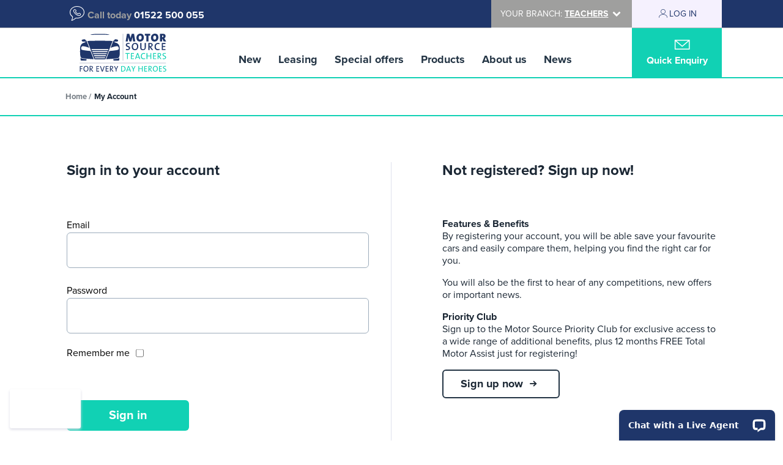

--- FILE ---
content_type: text/html; charset=UTF-8
request_url: https://teachers.motorsourcegroup.com/members/login
body_size: 6821
content:
<!doctype html>
<html class="v2 no-js teachers" lang="en">
    <head>
        <meta charset="UTF-8" />
        <meta name="format-detection" content="telephone=no">
        <meta name="viewport" content="width=device-width, initial-scale=1">
        <title>Motor Source Group</title>
                            <link rel="stylesheet" href="/css/teachers-952adba25c.css" />
                    
            <link rel="dns-prefetch" href="https://www.smartsuppchat.com" />
            <link rel="dns-prefetch" href="https://server.smartsupp.com" />
            <link rel="dns-prefetch" href="https://bootstrap.smartsuppchat.com" />
                            <link rel="apple-touch-icon" sizes="180x180" href="/branding/splash/favicon/apple-touch-icon.png">
            <link rel="icon" type="image/png" sizes="32x32" href="/branding/splash/favicon/favicon-32x32.png">
            <link rel="icon" type="image/png" sizes="16x16" href="/branding/splash/favicon/favicon-16x16.png">
            <link rel="manifest" href="/branding/splash/favicon/site.webmanifest">
            <link rel="mask-icon" href="/branding/splash/favicon/safari-pinned-tab.svg" color="#203669">
            <link rel="shortcut icon" href="/branding/splash/favicon/favicon.ico">
            <meta name="msapplication-TileColor" content="#da532c">
            <meta name="msapplication-config" content="/branding/splash/favicon/browserconfig.xml">
            <meta name="theme-color" content="#ffffff">
                <script src="https://use.typekit.net/bcs7jhq.js"></script>
        <script>try{Typekit.load({ async: false });}catch(e){}</script>
        <!-- TrustBox script -->
        <script src="https://widget.trustpilot.com/bootstrap/v5/tp.widget.bootstrap.min.js" async></script>
        <!-- End Trustbox script -->
        <link rel="stylesheet" href="/fontello/css/fontello.css" />
        <link rel="stylesheet" href="https://cdnjs.cloudflare.com/ajax/libs/froala-editor/2.9.3/css/froala_style.min.css" />
        <link rel="stylesheet" href="https://cdnjs.cloudflare.com/ajax/libs/qtip2/3.0.3/jquery.qtip.min.css" />
        <link rel="dns-prefetch" href="https://in.getclicky.com" />
        <link rel="dns-prefetch" href="https://www.gstatic.com" />
                <script defer="defer" async="async" src="//d81mfvml8p5ml.cloudfront.net/qhdks96w.js"></script>
        	        <script>
	            (function(a,e,c,f,g,b,d){var h={ak:"877572847",cl:"f6zLCNKEuWgQ7-W6ogM"};a[c]=a[c]||function(){(a[c].q=a[c].q||[]).push(arguments)};a[f]||(a[f]=h.ak);b=e.createElement(g);b.async=1;b.src="//www.gstatic.com/wcm/loader.js";d=e.getElementsByTagName(g)[0];d.parentNode.insertBefore(b,d);a._googWcmGet=function(b,d,e){a[c](2,b,h,d,null,new Date,e)}})(window,document,"_googWcmImpl","_googWcmAk","script");
	            _googWcmGet('num', '01522 814010');
	        </script>
        		        <!-- Facebook Pixel Code -->
		        <script>
		            !function(f,b,e,v,n,t,s)
		            {if(f.fbq)return;n=f.fbq=function(){n.callMethod?
		                n.callMethod.apply(n,arguments):n.queue.push(arguments)};
		                if(!f._fbq)f._fbq=n;n.push=n;n.loaded=!0;n.version='2.0';
		                n.queue=[];t=b.createElement(e);t.async=!0;
		                t.src=v;s=b.getElementsByTagName(e)[0];
		                s.parentNode.insertBefore(t,s)}(window,document,'script',
		                'https://connect.facebook.net/en_US/fbevents.js');
		            fbq('init', '461804688026015');
		            fbq('track', 'PageView');
		        </script>
		        <!-- End Facebook Pixel Code -->
        					<!--
					Start of Floodlight Tag: Please do not remove
					Activity name of this tag: motorsourcegroup
					URL of the webpage where the tag is expected to be placed: https://www.motorsourcegroup.com/
					This tag must be placed between the <body> and </body> tags, as close as possible to the opening tag.
					Creation Date: 01/31/2019
					-->
					<script type="text/javascript">
					var axel = Math.random() + "";
					var a = axel * 10000000000000;
					document.write('<iframe src="https://9149068.fls.doubleclick.net/activityi;src=9149068;type=invmedia;cat=wwwmo0;dc_lat=;dc_rdid=;tag_for_child_directed_treatment=;tfua=;npa=;ord=' + a + '?" width="1" height="1" frameborder="0" style="display:none"></iframe>');
					</script>
					<noscript>
					<iframe src="https://9149068.fls.doubleclick.net/activityi;src=9149068;type=invmedia;cat=wwwmo0;dc_lat=;dc_rdid=;tag_for_child_directed_treatment=;tfua=;npa=;ord=1?" width="1" height="1" frameborder="0" style="display:none"></iframe>
					</noscript>
					<!-- End of Floodlight Tag: Please do not remove -->
        
        				<!-- Google Tag Manager -->
				<script>(function(w,d,s,l,i){w[l]=w[l]||[];w[l].push({'gtm.start':
				new Date().getTime(),event:'gtm.js'});var f=d.getElementsByTagName(s)[0],
				j=d.createElement(s),dl=l!='dataLayer'?'&l='+l:'';j.async=true;j.src=
				'https://www.googletagmanager.com/gtm.js?id='+i+dl;f.parentNode.insertBefore(j,f);
				})(window,document,'script','dataLayer','GTM-5SXVX2M');</script>
				<!-- End Google Tag Manager -->
        <script src="https://www.google.com/recaptcha/api.js" async defer></script>
                <script type="text/javascript" src="https://platform-api.sharethis.com/js/sharethis.js#property=6167fc166df1010013ab959a&product=inline-share-buttons" async="async"></script>
        <link rel="stylesheet" href="https://cdnjs.cloudflare.com/ajax/libs/slick-carousel/1.8.1/slick.min.css" integrity="sha512-yHknP1/AwR+yx26cB1y0cjvQUMvEa2PFzt1c9LlS4pRQ5NOTZFWbhBig+X9G9eYW/8m0/4OXNx8pxJ6z57x0dw==" crossorigin="anonymous" />
        <link rel="stylesheet" href="https://cdnjs.cloudflare.com/ajax/libs/slick-carousel/1.8.1/slick-theme.min.css" integrity="sha512-17EgCFERpgZKcm0j0fEq1YCJuyAWdz9KUtv1EjVuaOz8pDnh/0nZxmU6BBXwaaxqoi9PQXnRWqlcDB027hgv9A==" crossorigin="anonymous" />
    </head>
    <body>
        				<!-- Google Tag Manager (noscript) -->
				<noscript><iframe src=https://www.googletagmanager.com/ns.html?id=GTM-5SXVX2M
				height="0" width="0" style="display:none;visibility:hidden"></iframe></noscript>
				<!-- End Google Tag Manager (noscript) -->
        <div id="doc">
            <div id="container">
                <header id="header">
                    <div id="strip">
                        <div id="strip-inner" class="contained">
                            <div id="strip-inner-call"><i class="icon-call"></i><a id="top">Call today</a> <span class="num">01522 500 055</span></div>
                            <div id="strip-inner-user">
                                                                    <div id="strip-inner-user-selector">
                                        <a href="#" class="noclick">Your Branch: <span>Teachers</span> <i class="icon-down"></i></a>
                                                                                    <div id="strip-inner-user-selector-options">
                                                                                                                                                            <a href="//www.military.motorsourcegroup.com">Military</a>
                                                                                                                                                                                                                <a href="//www.police.motorsourcegroup.com">Police &amp; Prison</a>
                                                                                                                                                                                                                <a href="//www.nhs.motorsourcegroup.com">NHS</a>
                                                                                                                                                                                                                <a href="//www.fireandrescue.motorsourcegroup.com">Fire &amp; Rescue</a>
                                                                                                                                                                                                                                                                                                                    <a href="//www.publicsector.motorsourcegroup.com">Public Sector</a>
                                                                                                                                                </div>
                                                                            </div>
                                                                <div id="strip-inner-user-login">
                                                                            <a href="/members/login"><i class="icon-profile"></i>Log In</a>
                                                                    </div>
                            </div>
                                                    </div>
                    </div>
                                            <div id="header-inner" class="contained">
                            <div id="header-inner-logo"><h1><a href="/"><span class="hidden">Motor Source</span></a></h1></div>
                            <div id="mobile-contact"><a href="tel:+441522500055"><i class="icon-phone"></i></a></div>
                            <div id="mobile-user">
                                                                    <a href="/members/login"><i class="icon-profile"></i></a>
                                                            </div>
                            <div id="hamburger"><i class="icon-menu"></i></div>
                            <nav id="header-inner-nav">
                                <div id="header-inner-nav-inner">
                                                            <div>
            <ul>
                                                        <li>                <a href="/new-cars">New</a>                                                <div>
            <ul class="">
                                                        <li>                <a href="/new-cars">New car manufacturers</a>                                                <div>
            <ul class="">
                                                        <li>                <a href="/new-cars/alpine">Alpine</a>                                
        </li>
    
                                        <li>                <a href="/new-cars/audi">Audi</a>                                
        </li>
    
                                        <li>                <a href="/new-cars/chery">Chery</a>                                
        </li>
    
                                        <li>                <a href="/new-cars/citroen">Citroen</a>                                
        </li>
    
                                        <li>                <a href="/new-cars/cupra">Cupra</a>                                
        </li>
    
                                        <li>                <a href="/new-cars/ds">DS</a>                                
        </li>
    
                                        <li>                <a href="/new-cars/dacia">Dacia</a>                                
        </li>
    
                                        <li>                <a href="/new-cars/ford">Ford</a>                                
        </li>
    
                                        <li>                <a href="/new-cars/honda">Honda</a>                                
        </li>
    
                                        <li>                <a href="/new-cars/jaecoo">Jaecoo</a>                                
        </li>
    
                                        <li>                <a href="/new-cars/lexus">Lexus</a>                                
        </li>
    
                                        <li>                <a href="/new-cars/mg-motor-uk">MG Motor UK</a>                                
        </li>
    
                                        <li>                <a href="/new-cars/mazda">Mazda</a>                                
        </li>
    
                                        <li>                <a href="/new-cars/nissan">Nissan</a>                                
        </li>
    
                                        <li>                <a href="/new-cars/omoda">Omoda</a>                                
        </li>
    
                                        <li>                <a href="/new-cars/peugeot">Peugeot</a>                                
        </li>
    
                                        <li>                <a href="/new-cars/renault">Renault</a>                                
        </li>
    
                                        <li>                <a href="/new-cars/seat">Seat</a>                                
        </li>
    
                                        <li>                <a href="/new-cars/smart">Smart</a>                                
        </li>
    
                                        <li>                <a href="/new-cars/suzuki">Suzuki</a>                                
        </li>
    
                                        <li>                <a href="/new-cars/toyota">Toyota</a>                                
        </li>
    
                                        <li>                <a href="/new-cars/vauxhall">Vauxhall</a>                                
        </li>
    
                                        <li>                <a href="/new-cars/volkswagen">Volkswagen</a>                                
        </li>
    

            </ul>
        </div>
    
        </li>
    

            </ul>
        </div>
    
        </li>
    
                                        <li class="hide">                <a href="http://www.motorsourceleasing.com/" target="_blank">Leasing</a>                                
        </li>
    
                                        <li>                <a href="/special-offers">Special offers</a>                                                <div>
            <ul class="">
                                                        <li>                <a href="/special-offers/monthly-offers">This Months Top Cars</a>                                
        </li>
    
                                        <li>                <a href="/special-offers/car-leasing">Leasing Offers</a>                                
        </li>
    
                                        <li>                <a href="/special-offers/stock-cars">Stock Cars</a>                                
        </li>
    
                                        <li>                <a href="/special-offers/joa-campervans">Joa Camp Motorhomes</a>                                
        </li>
    

            </ul>
        </div>
    
        </li>
    
                                        <li class="hide">                <a href="/products">Products</a>                                                <div>
            <ul class="">
                                                        <li>                <a href="/products/finance">Finance</a>                                
        </li>
    

            </ul>
        </div>
    
        </li>
    
                                        <li class="hide">                <a href="/about-us">About us</a>                                                <div>
            <ul class="">
                                                        <li>                <a href="/about-us/why-us">Why MSG?</a>                                
        </li>
    
                                        <li>                <a href="/about-us/customer-reviews">Customer Reviews</a>                                
        </li>
    
                                        <li>                <a href="/about-us/faqs">FAQs</a>                                
        </li>
    
                                        <li>                <a href="/eligibility">Eligibility</a>                                
        </li>
    
                                        <li>                <a href="/about-us/meet-the-team">Meet the Team</a>                                
        </li>
    
                                        <li>                <a href="/about-us/our-ev-commitment">Our EV Commitment</a>                                
        </li>
    
                                        <li>                <a href="/about-us/our-green-commitment">Our Green Commitment</a>                                
        </li>
    
                                        <li>                <a href="/about-us/our-partners">Our Partners</a>                                
        </li>
    
                                        <li>                <a href="/about-us-become-a-partner">Become a Partner</a>                                
        </li>
    
                                        <li>                <a href="/quick-enquiry">Contact Us</a>                                
        </li>
    

            </ul>
        </div>
    
        </li>
    
                                        <li class="hide">                <a href="/news">News</a>                                
        </li>
    
                                        <li class="more">                <a href="/">More</a>                                                <div>
            <ul class="">
                                                        <li>                <a href="http://www.forcesleasing.com/" target="_blank">Leasing</a>                                
        </li>
    
                                        <li>                <a href="/products">Products</a>                                
        </li>
    
                                        <li>                <a href="/about-us">About us</a>                                
        </li>
    
                                        <li>                <a href="/news">News</a>                                
        </li>
    

            </ul>
        </div>
    
        </li>
    

            </ul>
        </div>
    
                                </div>
                            </nav>
                            <div id="header-inner-enquiry"><a href="/quick-enquiry"><div><i class="icon-enquiry"></i>Quick Enquiry</div></a></div>
                        </div>
                                    </header>
                <div id="page">
                        <div id="breadcrumb">
        <div class="content">
            <ul>
                <li><a href="/">Home</a></li>
                <li><a href="/members">My Account</a></li>
            </ul>
        </div>
    </div>
    <div id="account">
            <div class="content">
        <div class="signin">
            <h3>Sign in to your account</h3>
            <form action="/members/login_check" method="post">
                                    <input type="hidden" name="_csrf_token" value="fbf3da1e.ZzJz3OpV_T2rPjxsZH3f3O0uTs3Y90kqNRbSqvBtVNs.UgUBqadkkEfGVFALHhisu7wYCLvrxRl4d1Gr0KcrM5MOASGtuSzPcNlZVw" />
                                <label for="username">Email</label>
                <input type="text" class="form-text square" id="username" name="_username" value="" required="required" />

                <label for="password">Password</label>
                <input type="password" class="form-text square" id="password" name="_password" required="required" />

                <div>
                    <label for="remember_me">Remember me</label><input type="checkbox" id="remember_me" name="_remember_me" value="on" />
                </div>
                <div class="submit">
                    <button type="submit" class="form-button square blue" id="_submit" name="_submit"><span>Sign in</span></button>
                                    </div>
                <p><a href="/members/forgot-password/request">Forgot your password?</a></p>
            </form>
        </div>
        <div class="signup">
            <h3>Not registered? Sign up now!</h3>
            <h4>Features &amp; Benefits</h4>
            <p>By registering your account, you will be able save your favourite cars and easily compare them, helping you find the right car for you.</p>
            <p>You will also be the first to hear of any competitions, new offers or important news.</p>
            <h4>Priority Club</h4>
            <p>Sign up to the Motor Source Priority Club for exclusive access to a wide range of additional benefits, plus 12 months FREE Total Motor Assist just for registering!</p>
            <div class="form-button outline square"><a href="/members/register/">Sign up now <i class="icon-right-arrow"></i></a></div>
        </div>
    </div>
    </div>
                </div>
                <footer id="footer">
    <div class="content">
        <div id="footer-logo"></div>
        <div id="footer-address" itemscope itemtype="http://schema.org/PostalAddress">
            <span itemprop="name">Motor Source Group<br>c/o Forces Cars Direct</span>
            <span itemprop="streetAddress">Building 2, Alumina Court</span>
            <span itemprop="addressRegion">Tritton Road, Lincoln</span>
            <span itemprop="postalCode">LN6 7QY</span>
        </div>
        <div id="footer-nav">
                                    <div>
            <ul>
                                                        <li>                <a href="/new-cars">New</a>                                
        </li>
    
                                        <li class="hide">                <a href="http://www.motorsourceleasing.com/" target="_blank">Leasing</a>                                
        </li>
    
                                        <li>                <a href="/special-offers">Special offers</a>                                
        </li>
    
                                        <li class="hide">                <a href="/products">Products</a>                                
        </li>
    
                                        <li class="hide">                <a href="/about-us">About us</a>                                
        </li>
    
                                        <li class="hide">                <a href="/news">News</a>                                
        </li>
    
                                        <li class="more">                <a href="/">More</a>                                
        </li>
    

            </ul>
        </div>
    
        </div>
        <div id="footer-social">
            <ul>
                <li><a href="https://www.facebook.com/MotorSourceGroup" target="_blank"><i class="icon-facebook"></i><span class="hidden">Motor Source on Facebook</span></a></li>
                <li><a href="https://twitter.com/motor_source" target="_blank"><i class="icon-twitter"></i><span class="hidden">Motor Source on Twitter</span></a></li>
            </ul>
        </div>
        <div id="finance-example"></div>
        <div id="footer-smallprint">
            <p><span style='font-family: "Times New Roman", Times, serif, -webkit-standard; font-size: 10px;'>Images shown are for illustrative purposes only. Eligibility restrictions may apply, please speak to our team to confirm your eligibility. Average saving based on 2025 customer sales data. Prices and availability subject to change. <span style="font-size: 10px;"><span style="font-size: 10px;">Delivery costs or restrictions may apply. Our new car discounts are not tied to taking our finance and you are encouraged to consider your payment options. Our trained and regulated team of advisors can discuss your individual requirements with you.</span></span></span></p><p><span style='font-family: "Times New Roman", Times, serif, -webkit-standard; font-size: 10px;'>Forces Cars Direct Limited t/a Cars Direct, Forces Leasing and Motor Source is authorised and regulated by the Financial Conduct Authority (FRN: 672273). We act as a credit broker not a lender. We can introduce you to a limited number of lenders who may be able to offer you finance facilities for your purchase. We will only introduce you to these lenders.&nbsp;</span><span style="font-size: 10px;"><span style="font-family: Times New Roman,Times,serif,-webkit-standard;">We will receive a commission payment from the finance provider if you decide to enter into an agreement with them. The nature of this commission is as follows: We receive fixed fee per finance agreement entered into. You will be informed about the amount of any commission received however you can ask us about this at any time. The commission received does not affect the amount you will pay under your finance agreement.&nbsp;</span></span><span style='font-family: "Times New Roman", Times, serif, -webkit-standard; font-size: 10px;'>You may be able to obtain finance for your purchase from other lenders and you are encouraged to seek alternative quotations. If you would like to know how we handle complaints, please ask for a copy of our complaints handling process. You can also find information about referring a complaint to the Financial Ombudsman Service (FOS) at <a href="https://www.financial-ombudsman.org.uk/">https://www.financial-ombudsman.org.uk/</a>.</span></p><p><span style="font-size: 10px;">Registered in England and Wales. Company registration number: 3319103 | &nbsp;Registered office address: Tower House, Lucy Tower Street, Lincoln, LN1 1XW | VAT Number: 780 2060 54 | ICO Number: Z1702227 | BVRLA number: 10612</span></p><p><span style="font-size: 10px;">*</span><strong style="font-size: 10px;">Personal Contract Purchase (PCP) Representative example:</strong><span style="font-size: 10px;">&nbsp;Nissan Qashqai 1.5 E-Power N-Connecta 5dr Auto: Cash price &pound;30,205.70, deposit &pound;3,020.57, amount of credit &pound;27,185.13, total amount payable &pound;37,453.29, guaranteed future value: &pound;15,670.00. 10,000 miles per annum, 49-month agreement. Regular monthly installment of &pound;390.89. Representative 8.9% APR. Fixed. Excess mileage charge 22ppm. Option to purchase fee &pound;10.00. Finance subject to status. Figures may vary, please ask for your personalised quote. Cash purchase options also available.</span><span style="font-size: 10px;"><span style="font-size: 10px;">&nbsp;</span></span></p>
        </div>
        <div id="footer-subnav">
                                    <div>
            <ul>
                                                        <li>                <a href="/sitemap">Site map</a>                                
        </li>
    
                                        <li>                <a href="/treating-customers-fairly">Treating Customer Fairly (TCF) Policy</a>                                
        </li>
    
                                        <li>                <a href="/privacy-policy">Privacy policy</a>                                
        </li>
    
                                        <li>                <a href="/cookie-policy">Cookie policy</a>                                
        </li>
    
                                        <li>                <a href="/quick-enquiry">Contact us</a>                                
        </li>
    
                                        <li>                <a href="/complaints">Complaints</a>                                
        </li>
    
                                        <li>                <a href="/initial-disclosure-document">Disclosure Document</a>                                
        </li>
    

            </ul>
        </div>
    
        </div>
        <div id="footer-copyright">
            <p>Copyright &copy; 2026, <a href="//www.motorsourcegroup.com">Motor Source Group</a> &mdash; All rights reserved</p>
        </div>
    </div>
</footer>
            </div>
        </div>
        
        				<a title="Web Analytics" href="http://clicky.com/100933149"></a>
		        <script>
		            var clicky_site_ids = clicky_site_ids || [];
		            clicky_site_ids.push(100933149);
		            (function() {
			            var s = document.createElement('script');
			            s.type = 'text/javascript';
			            s.async = true;
			            s.src = '//static.getclicky.com/js';
			            ( document.getElementsByTagName('head')[0] || document.getElementsByTagName('body')[0] ).appendChild( s );
		            })();
		        </script>
		        <noscript><p><img alt="Clicky" width="1" height="1" src="//in.getclicky.com/100933149ns.gif" /></p></noscript>
        
                        <script src="/js/app-43c7bd4918.min.js"></script>
        <script src="https://cdnjs.cloudflare.com/ajax/libs/qtip2/3.0.3/jquery.qtip.min.js"></script>
        <script src="https://cdnjs.cloudflare.com/ajax/libs/js-cookie/2.2.0/js.cookie.min.js"></script>
        <script src="https://cdnjs.cloudflare.com/ajax/libs/slick-carousel/1.8.1/slick.min.js" integrity="sha512-XtmMtDEcNz2j7ekrtHvOVR4iwwaD6o/FUJe6+Zq+HgcCsk3kj4uSQQR8weQ2QVj1o0Pk6PwYLohm206ZzNfubg==" crossorigin="anonymous"></script>
                    <script>
        (function(i,s,o,g,r,a,m){i['GoogleAnalyticsObject']=r;i[r]=i[r]||function(){
            (i[r].q=i[r].q||[]).push(arguments)},i[r].l=1*new Date();a=s.createElement(o),
            m=s.getElementsByTagName(o)[0];a.async=1;a.src=g;m.parentNode.insertBefore(a,m)
        })(window,document,'script','//www.google-analytics.com/analytics.js','ga');
        ga('create', 'UA-42586293-5');
                    ga('set', 'dimension1', 'taxed');
                ga('send', 'pageview');
    </script>

    <script defer src="https://static.cloudflareinsights.com/beacon.min.js/vcd15cbe7772f49c399c6a5babf22c1241717689176015" integrity="sha512-ZpsOmlRQV6y907TI0dKBHq9Md29nnaEIPlkf84rnaERnq6zvWvPUqr2ft8M1aS28oN72PdrCzSjY4U6VaAw1EQ==" data-cf-beacon='{"version":"2024.11.0","token":"a6050f37c84a43ac81a47d0c00841033","r":1,"server_timing":{"name":{"cfCacheStatus":true,"cfEdge":true,"cfExtPri":true,"cfL4":true,"cfOrigin":true,"cfSpeedBrain":true},"location_startswith":null}}' crossorigin="anonymous"></script>
</body>
</html>


--- FILE ---
content_type: text/css
request_url: https://teachers.motorsourcegroup.com/css/teachers-952adba25c.css
body_size: 37612
content:
@charset "UTF-8";/*! normalize.css v8.0.1 | MIT License | github.com/necolas/normalize.css */html{line-height:1.15;-webkit-text-size-adjust:100%}body{margin:0}main{display:block}h1{font-size:2em;margin:.67em 0}hr{box-sizing:content-box;height:0;overflow:visible}pre{font-family:monospace,monospace;font-size:1em}a{background-color:transparent}abbr[title]{border-bottom:none;text-decoration:underline;text-decoration:underline dotted}b,strong{font-weight:bolder}code,kbd,samp{font-family:monospace,monospace;font-size:1em}small{font-size:80%}sub,sup{font-size:75%;line-height:0;position:relative;vertical-align:baseline}sub{bottom:-.25em}sup{top:-.5em}img{border-style:none}button,input,optgroup,select,textarea{font-family:inherit;font-size:100%;line-height:1.15;margin:0}button,input{overflow:visible}button,select{text-transform:none}[type=button],[type=reset],[type=submit],button{-webkit-appearance:button}[type=button]::-moz-focus-inner,[type=reset]::-moz-focus-inner,[type=submit]::-moz-focus-inner,button::-moz-focus-inner{border-style:none;padding:0}[type=button]:-moz-focusring,[type=reset]:-moz-focusring,[type=submit]:-moz-focusring,button:-moz-focusring{outline:1px dotted ButtonText}fieldset{padding:.35em .75em .625em}legend{box-sizing:border-box;color:inherit;display:table;max-width:100%;padding:0;white-space:normal}progress{vertical-align:baseline}textarea{overflow:auto}[type=checkbox],[type=radio]{box-sizing:border-box;padding:0}[type=number]::-webkit-inner-spin-button,[type=number]::-webkit-outer-spin-button{height:auto}[type=search]{-webkit-appearance:textfield;outline-offset:-2px}[type=search]::-webkit-search-decoration{-webkit-appearance:none}::-webkit-file-upload-button{-webkit-appearance:button;font:inherit}details{display:block}summary{display:list-item}template{display:none}[hidden]{display:none}/*! nouislider - 14.7.0 - 4/6/2021 */.noUi-target,.noUi-target *{-webkit-touch-callout:none;-webkit-tap-highlight-color:transparent;-webkit-user-select:none;-ms-touch-action:none;touch-action:none;-ms-user-select:none;-moz-user-select:none;user-select:none;-moz-box-sizing:border-box;box-sizing:border-box}.noUi-target{position:relative}.noUi-base,.noUi-connects{width:100%;height:100%;position:relative;z-index:1}.noUi-connects{overflow:hidden;z-index:0}.noUi-connect,.noUi-origin{will-change:transform;position:absolute;z-index:1;top:0;right:0;-ms-transform-origin:0 0;-webkit-transform-origin:0 0;-webkit-transform-style:preserve-3d;transform-origin:0 0;transform-style:flat}.noUi-connect{height:100%;width:100%}.noUi-origin{height:10%;width:10%}.noUi-txt-dir-rtl.noUi-horizontal .noUi-origin{left:0;right:auto}.noUi-vertical .noUi-origin{width:0}.noUi-horizontal .noUi-origin{height:0}.noUi-handle{-webkit-backface-visibility:hidden;backface-visibility:hidden;position:absolute}.noUi-touch-area{height:100%;width:100%}.noUi-state-tap .noUi-connect,.noUi-state-tap .noUi-origin{-webkit-transition:transform .3s;transition:transform .3s}.noUi-state-drag *{cursor:inherit!important}.noUi-horizontal{height:18px}.noUi-horizontal .noUi-handle{width:34px;height:28px;right:-17px;top:-6px}.noUi-vertical{width:18px}.noUi-vertical .noUi-handle{width:28px;height:34px;right:-6px;top:-17px}.noUi-txt-dir-rtl.noUi-horizontal .noUi-handle{left:-17px;right:auto}.noUi-target{background:#fafafa;border-radius:4px;border:1px solid #d3d3d3;box-shadow:inset 0 1px 1px #f0f0f0,0 3px 6px -5px #bbb}.noUi-connects{border-radius:3px}.noUi-connect{background:#3fb8af}.noUi-draggable{cursor:ew-resize}.noUi-vertical .noUi-draggable{cursor:ns-resize}.noUi-handle{border:1px solid #d9d9d9;border-radius:3px;background:#fff;cursor:default;box-shadow:inset 0 0 1px #fff,inset 0 1px 7px #ebebeb,0 3px 6px -3px #bbb}.noUi-active{box-shadow:inset 0 0 1px #fff,inset 0 1px 7px #ddd,0 3px 6px -3px #bbb}.noUi-handle:after,.noUi-handle:before{content:"";display:block;position:absolute;height:14px;width:1px;background:#e8e7e6;left:14px;top:6px}.noUi-handle:after{left:17px}.noUi-vertical .noUi-handle:after,.noUi-vertical .noUi-handle:before{width:14px;height:1px;left:6px;top:14px}.noUi-vertical .noUi-handle:after{top:17px}[disabled] .noUi-connect{background:#b8b8b8}[disabled] .noUi-handle,[disabled].noUi-handle,[disabled].noUi-target{cursor:not-allowed}.noUi-pips,.noUi-pips *{-moz-box-sizing:border-box;box-sizing:border-box}.noUi-pips{position:absolute;color:#999}.noUi-value{position:absolute;white-space:nowrap;text-align:center}.noUi-value-sub{color:#ccc;font-size:10px}.noUi-marker{position:absolute;background:#ccc}.noUi-marker-sub{background:#aaa}.noUi-marker-large{background:#aaa}.noUi-pips-horizontal{padding:10px 0;height:80px;top:100%;left:0;width:100%}.noUi-value-horizontal{-webkit-transform:translate(-50%,50%);transform:translate(-50%,50%)}.noUi-rtl .noUi-value-horizontal{-webkit-transform:translate(50%,50%);transform:translate(50%,50%)}.noUi-marker-horizontal.noUi-marker{margin-left:-1px;width:2px;height:5px}.noUi-marker-horizontal.noUi-marker-sub{height:10px}.noUi-marker-horizontal.noUi-marker-large{height:15px}.noUi-pips-vertical{padding:0 10px;height:100%;top:0;left:100%}.noUi-value-vertical{-webkit-transform:translate(0,-50%);transform:translate(0,-50%);padding-left:25px}.noUi-rtl .noUi-value-vertical{-webkit-transform:translate(0,50%);transform:translate(0,50%)}.noUi-marker-vertical.noUi-marker{width:5px;height:2px;margin-top:-1px}.noUi-marker-vertical.noUi-marker-sub{width:10px}.noUi-marker-vertical.noUi-marker-large{width:15px}.noUi-tooltip{display:block;position:absolute;border:1px solid #d9d9d9;border-radius:3px;background:#fff;color:#000;padding:5px;text-align:center;white-space:nowrap}.noUi-horizontal .noUi-tooltip{-webkit-transform:translate(-50%,0);transform:translate(-50%,0);left:50%;bottom:120%}.noUi-vertical .noUi-tooltip{-webkit-transform:translate(0,-50%);transform:translate(0,-50%);top:50%;right:120%}.noUi-horizontal .noUi-origin>.noUi-tooltip{-webkit-transform:translate(50%,0);transform:translate(50%,0);left:auto;bottom:10px}.noUi-vertical .noUi-origin>.noUi-tooltip{-webkit-transform:translate(0,-18px);transform:translate(0,-18px);top:auto;right:28px}input[type=email],input[type=password],input[type=text],select{-webkit-appearance:none}html{overflow-x:hidden;font-size:1.6666666667vw}@media (min-width:1080px){html{font-size:18px}}html.overlay{overflow:hidden;height:100vh}html.overlay div#doc{-ms-filter:progid:DXImageTransform.Microsoft.Blur(PixelRadius="3");-webkit-filter:blur(3px);filter:blur(3px)}html.overlay div#overlay{display:block}html body{position:relative;font-family:proxima-nova,Arial,sans-serif;font-display:swap;z-index:1}@media (max-width:1000px) and (min-width:768px){html body{z-index:2}}@media (max-width:767px){html body{z-index:3}}div#doc{position:relative;width:100%;min-width:320px;overflow-x:hidden}div#container{position:relative;width:100%;min-height:100vh;background-color:#e4e4e4}div#page{position:relative;width:1440px;left:50%;transform:translateX(-50%);background-color:#fff;z-index:1}@media (max-width:1080px){div#page{width:100%;left:auto;transform:none}}div#page.home{padding-bottom:75px}div.content{position:relative;width:100%;max-width:1080px;margin:0 auto;z-index:1}.contained{max-width:1080px}div.backtotop{width:100%;padding:75px 0 0 0;text-align:center}div.backtotop>.form-button{margin:0 auto}div.backtotop>.form-button span::after{font-family:fontello,sans-serif;font-display:block;font-size:18px;font-weight:400;content:" \e807"}.hidden{position:absolute;left:-10000px}.form-select{position:relative;display:inline-block;background-color:#f7fafe;border-radius:3px;width:100%}.form-select .form-select-wrapper{position:relative;color:#233444}.form-select .form-select-wrapper select{position:relative;border:0;background-color:transparent;font-family:proxima-nova,Arial,sans-serif;font-display:swap;font-size:18px;line-height:1.2em;cursor:pointer;padding:10px 36px 10px 10px;width:100%;box-sizing:border-box;-webkit-appearance:none;-moz-appearance:none;appearance:none;z-index:2}.form-select .form-select-wrapper select::-ms-expand{display:none}.form-select .form-select-wrapper select:focus{outline:0}.form-select .form-select-wrapper::after{position:absolute;right:0;top:50%;transform:translate(-50%,-50%);font-family:fontello,sans-serif;font-display:block;font-size:18px;font-weight:400;content:" \e805";z-index:1}.form-button{display:inline-block;border:0;border-radius:31px;font-family:proxima-nova,Arial,sans-serif;font-display:swap;font-weight:700;font-size:18px;line-height:1.2em;text-align:center;color:#fff;cursor:pointer}.form-button.red{background-color:#f3453f;box-shadow:0 2px 0 0 #bb110b}.form-button.red:active,.form-button.red:hover{background-color:#f0170f}.form-button.blue{background-color:#4a90e2;box-shadow:0 2px 0 0 #0268a9}.form-button.blue:active,.form-button.blue:hover{background-color:#2275d7}.form-button.green{background-color:#8fbf78;box-shadow:0 2px 0 0 #435f36}.form-button.green:active,.form-button.green:hover{background-color:#72af55}.form-button.outline{background-color:transparent;border:2px solid #233444;color:#1b2734}.form-button.outline:active,.form-button.outline:hover{background-color:#1b2734;color:#fff}.form-button.image{background-color:transparent}.form-button.image>a{position:relative;display:block;width:100%;padding:0}.form-button.image>a>img{width:100%;height:auto}.form-button.square{border-radius:6px}.form-button.mobile{color:#1b2734;cursor:default}.form-button.mobile a{display:none;position:absolute;top:0;left:0;width:100%;height:100%}@media (max-width:767px){.form-button.mobile{cursor:pointer;color:#fff;background-color:#4a90e2;box-shadow:0 2px 0 0 #0268a9}.form-button.mobile a{display:block}.form-button.mobile:active,.form-button.mobile:hover{background-color:#2275d7}}.form-button:active,.form-button:focus{outline:0}.form-button>a,.form-button>span{position:relative;display:block;padding:.6em 1.55em;color:inherit;text-decoration:none;white-space:nowrap}.form-text{display:inline-block;border-radius:31px;font-family:proxima-nova,Arial,sans-serif;font-display:swap;font-size:18px;line-height:1.2em;text-align:left;color:#1b2734;border:1px solid #9cacbb;padding:16px;box-sizing:border-box}.form-text.square{border-radius:6px}.form-text:active,.form-text:focus{outline:0;background-color:#f4f5f9}.slider{width:80%;margin:33px auto 22px auto}div#search-sidebar .noUi-handle{border:0;border-radius:50%;background-color:#f3453f;box-shadow:none;cursor:pointer}div#search-sidebar .noUi-handle::after,div#search-sidebar .noUi-handle::before{background:0 0}div#search-sidebar .noUi-horizontal{height:4px}div#search-sidebar .noUi-horizontal .noUi-handle{width:16px;height:16px;left:8px}div#search-sidebar .noUi-horizontal .noUi-handle:active,div#search-sidebar .noUi-horizontal .noUi-handle:focus{outline:0}div#search-sidebar .noUi-horizontal .noUi-tooltip{font-family:proxima-nova,Arial,sans-serif;font-display:swap;font-size:10px;line-height:1.2em;background:0 0;border-radius:0;color:#1b2734;border:0;bottom:-18px}div#search-sidebar .noUi-connect{display:none}div#search-sidebar .noUi-target{border:0;background:#9cacbb}.enquiryform{position:relative;display:block;width:100%;background-color:rgba(74,144,226,.15);border-radius:2px;padding:28px;box-sizing:border-box}.enquiryform>form{position:relative}.enquiryform>form>span.alert-danger,.enquiryform>form>span.invalid-feedback{position:relative;display:block;width:100%}.enquiryform>form>span.alert-danger>.d-block,.enquiryform>form>span.invalid-feedback>.d-block{position:relative;display:block;width:100%;margin-top:8px}.enquiryform>form>span.alert-danger .form-error-icon,.enquiryform>form>span.invalid-feedback .form-error-icon{display:none}.enquiryform>form>span.alert-danger .form-error-message,.enquiryform>form>span.invalid-feedback .form-error-message{color:red;font-family:proxima-nova,Arial,sans-serif;font-display:swap;font-weight:400;font-size:16px;line-height:1.4em}.enquiryform>form div.form-group{position:relative;display:flex;width:100%;margin-top:8px;background-color:#fff;font-size:0;align-content:stretch}.enquiryform>form div.form-group:first-child{margin-top:0}.enquiryform>form div.form-group.optin{display:inline-block;background-color:transparent;width:auto;padding-right:25px}.enquiryform>form div.form-group.optin>div.form-check>label{white-space:normal;padding-left:30px}.enquiryform>form div.form-group.optin>div.form-check>input{position:absolute;top:10px;left:0}.enquiryform>form div.form-group.recaptcha{display:inline-block;background-color:transparent;width:auto}.enquiryform>form div.form-group>div.form-check>label,.enquiryform>form div.form-group>label{display:inline-block;font-family:proxima-nova,Arial,sans-serif;font-display:swap;font-weight:400;font-size:16px;line-height:1.4em;color:#9cacbb;padding:10px 5px 10px 10px;white-space:nowrap}@media (max-width:767px){.enquiryform>form div.form-group>div.form-check>label,.enquiryform>form div.form-group>label{white-space:normal}}.enquiryform>form div.form-group>div.form-check>label.nolabel,.enquiryform>form div.form-group>label.nolabel{color:#fff}.enquiryform>form div.form-group>div.form-check>label .invalid-feedback,.enquiryform>form div.form-group>label .invalid-feedback{display:none}.enquiryform>form div.form-group select,.enquiryform>form div.form-group textarea,.enquiryform>form div.form-group>input{display:inline-block;vertical-align:top;font-family:proxima-nova,Arial,sans-serif;font-display:swap;font-weight:700;font-size:16px;border:0;background-color:transparent;flex-grow:1;padding:10px 10px 10px 5px;box-sizing:border-box;resize:none;outline:0!important;box-shadow:none!important}.enquiryform>form div.form-group>textarea{min-height:146px}.enquiryform>form div.form-group>div.form-check>label>input[type=checkbox]{position:absolute;right:0;top:50%;transform:translateY(-50%)}.enquiryform>form div.form-group>.form-select{background-color:#fff}.enquiryform>form div.form-group>.form-select>div.form-select-wrapper{top:50%;transform:translateY(-50%)}.enquiryform>form fieldset{padding:0;border:0;margin:8px 0}.enquiryform>form fieldset>legend{font-family:proxima-nova,Arial,sans-serif;font-display:swap;font-size:16px;line-height:1.4em;color:#9cacbb;padding:10px}.enquiryform>form>div.invalid-feedback{position:relative;width:100%;font-size:16px;color:red;background-color:#fff;box-sizing:border-box;padding:10px}.enquiryform>form>div.invalid-feedback ul{margin:0;padding:0;list-style:none}.enquiryform>form>div.invalid-feedback ul li{font-family:proxima-nova,Arial,sans-serif;font-display:swap}.enquiryform>form>button.submit,.enquiryform>form>button[type=submit]{display:block;margin-top:8px}.enquiryform>form>div.alert{position:relative;width:100%;font-size:16px;color:red;box-sizing:border-box;padding:10px}.enquiryform>form>div.alert ul{margin:0;padding:0;list-style:none}.enquiryform>form>div.alert ul li{font-family:proxima-nova,Arial,sans-serif;font-display:swap}.enquiryform>form>p{font-family:proxima-nova,Arial,sans-serif;font-display:swap;font-weight:400;font-size:16px;line-height:1.4em}div#overlay{position:fixed;display:none;top:0;left:0;width:100vw;height:100vh;z-index:3}div#overlay-bg{position:absolute;top:0;left:0;width:100%;height:100%;background-color:rgba(35,52,68,.9)}div#overlay-outer{position:absolute;top:50%;left:50%;transform:translate(-50%,-50%);width:100%;max-width:820px;padding:1.85vw;box-sizing:border-box}@media screen and (min-width:1080px){div#overlay-outer{padding:20px}}div#overlay-outer>div#overlay-inner{position:relative;background-color:#fff;padding:4% 6% 90px 6%;box-sizing:border-box;font-family:proxima-nova,Arial,sans-serif;font-display:swap;width:100%}div#overlay-outer>div#overlay-inner>div#overlay-inner-content{position:relative;text-align:center;padding-bottom:2em}div#overlay-outer>div#overlay-inner>div#overlay-inner-content>h1{display:block;width:111px;height:37px;margin:0 auto 1em auto;background:transparent url(/images/logo.svg?version=2) no-repeat 50% 50%/contain}div#overlay-outer>div#overlay-inner>div#overlay-inner-content>h2{font-family:proxima-nova,Arial,sans-serif;font-display:swap;font-size:1.7777777778rem;margin:0;color:#233444;line-height:1em}@media (max-width:630px){div#overlay-outer>div#overlay-inner>div#overlay-inner-content>h2{font-size:14px}}div#overlay-outer>div#overlay-inner>div#overlay-inner-content>h3{font-family:proxima-nova,Arial,sans-serif;font-display:swap;font-size:1.7777777778rem;margin:0;color:#00529b}@media (max-width:630px){div#overlay-outer>div#overlay-inner>div#overlay-inner-content>h3{font-size:14px}}div#overlay-outer>div#overlay-inner>div#overlay-inner-content>p{position:relative;width:60%;font-family:proxima-nova,Arial,sans-serif;font-display:swap;font-size:.8888888889rem;margin:1em auto;color:#233444}@media (max-width:1260px){div#overlay-outer>div#overlay-inner>div#overlay-inner-content>p{font-size:14px}}@media (max-width:767px){div#overlay-outer>div#overlay-inner>div#overlay-inner-content>p{width:100%}}div#overlay-outer>div#overlay-inner>div#overlay-inner-content>form{max-width:625px;margin:0 auto}div#overlay-outer>div#overlay-inner>div#overlay-inner-content>form button.overlay-inner-branchblock{border:0;font-size:.6666666667rem;border-radius:3.3em;background-color:#efefef;color:#233444;text-align:center;padding:1em;width:100%;box-sizing:border-box;margin-bottom:.5em;cursor:pointer}@media (max-width:1200px){div#overlay-outer>div#overlay-inner>div#overlay-inner-content>form button.overlay-inner-branchblock{font-size:10px}}div#overlay-outer>div#overlay-inner>div#overlay-inner-content>form button.overlay-inner-branchblock>span{display:block;font-weight:700;text-transform:uppercase;line-height:1.2em;margin-bottom:4px}@media (max-width:767px){div#overlay-outer>div#overlay-inner>div#overlay-inner-content>form button.overlay-inner-branchblock>span{font-size:1.2em}}div#overlay-outer>div#overlay-inner>div#overlay-inner-content>form button.overlay-inner-branchblock:hover{background-color:#0268a9;color:#fff}div#overlay-inner-close{position:absolute;top:35px;right:40px;width:24px;height:24px;cursor:pointer;text-align:center;display:none}div#overlay-inner-close i{display:block;font-size:24px;line-height:24px}div#overlay-inner-more{position:absolute;bottom:0;left:0;width:100%;height:90px;background:#f3453f url(/images/overlay-eligible.jpg) no-repeat 50% 50%/cover;padding:16px 0;box-sizing:border-box}div#overlay-inner-more p{text-align:center;font-family:proxima-nova,Arial,sans-serif;font-display:swap;font-size:24px;font-weight:700;color:#233444;line-height:1.2em;margin:0}div#overlay-inner-more p a{display:block;color:#0268a9}div#overlay-inner-more p a i{font-size:.8em}div#overlay-inner-more p a i:before{width:.5em}span[data-bind=monthly]{cursor:pointer}div.quote{background-color:#fff}div.quote h1{font-family:proxima-nova,Arial,sans-serif;font-display:swap;font-size:12px;margin:0 0 .2em 0}div.quote p{font-family:proxima-nova,Arial,sans-serif;font-display:swap;font-size:10px;margin:.2em 0 0 0}div.quote table{border-collapse:collapse;border:1px solid #ccc;width:100%}div.quote table td,div.quote table th{border:1px solid #ccc;padding:0 2px;font-family:proxima-nova,Arial,sans-serif;font-display:swap;font-size:10px;text-align:left;white-space:nowrap}div.quote table th{font-weight:400}div.quote table td{text-align:right}div#mobile-quote{display:none;padding:40px 0}div#mobile-quote>div.content{max-width:300px}@media (max-width:767px){div#mobile-quote{display:block}}div.qtip-content>p{font-family:proxima-nova,Arial,sans-serif;font-display:swap;font-size:12px;margin:0}div#vipoverlay{display:none}html.vipprompt div#vipoverlay{position:fixed;display:block;top:0;left:0;width:100vw;height:100vh;z-index:3}html.vipprompt div#vipoverlay #overlay-bg{background:rgba(0,0,0,.8)}html.vipprompt div#vipoverlay #overlay-outer{padding:0!important;background:url(/images/about-priority-banner-new.jpg);border:2px solid #707070}html.vipprompt div#vipoverlay #overlay-inner{background:rgba(255,255,255,.3)!important;padding-bottom:0!important}html.vipprompt div#vipoverlay h1{width:120px!important;height:120px!important;margin-bottom:20px!important;padding:0!important;background-image:url(/images/priority-black.png)!important;background-color:#fff!important;border-radius:50%;background-size:90%!important;box-shadow:0 0 20px rgba(0,0,0,.8)}html.vipprompt div#vipoverlay h2{color:#000!important}html.vipprompt div#vipoverlay p{margin-bottom:30px!important;color:#283745!important;font-weight:700}html.vipprompt div#vipoverlay form button{width:auto!important;padding-left:70px!important;padding-right:70px!important;margin-bottom:0!important;color:#fff!important;font-family:proxima-nova,Arial,sans-serif;font-display:swap;font-size:16px!important;font-weight:700;background:#283745!important}html.vipprompt div#vipoverlay #overlay-inner-more{padding-top:0;background-image:url(/images/vip-priority-footer.jpg)!important;background-color:transparent}html.vipprompt div#vipoverlay #overlay-inner-more p{height:90px;line-height:90px}html.vipprompt div#vipoverlay #overlay-inner-more p a{color:#fff;font-size:.8888888889rem;text-decoration:none;text-transform:uppercase}@media (max-width:1440px){html.vipprompt div#vipoverlay #overlay-inner-more p a{font-size:16px}}html.vipprompt div#vipoverlay #overlay-inner-close{width:30px;height:30px;display:block;position:absolute;top:0;right:0;padding-top:4px!important;padding-right:4px!important;color:#707070!important;font-weight:400;-webkit-transition:.2s all ease-in;transition:.2s all ease-in}html.vipprompt div#vipoverlay #overlay-inner-close:hover{opacity:.6}div.page>div.content{position:relative}div.page>div.content div#vehicle-listing{position:relative;width:100%;box-sizing:border-box;font-size:0}div.page>div.content div#vehicle-listing>h3{font-family:proxima-nova,Arial,sans-serif;font-display:swap;font-size:28px;line-height:1.2em;margin:0 0 5px 0;text-align:center;color:#223446}div.page>div.content div#vehicle-listing>p{font-family:proxima-nova,Arial,sans-serif;font-display:swap;font-size:18px;text-align:center;color:#223446}div.page>div.content>div#search-results>div.backtotop>.form-button{width:100%}div.vehicle-range,div.vehicle-usedmodel{display:inline-block;width:33%;padding:0 20px 20px 20px;vertical-align:top;box-sizing:border-box;text-align:center}@media (max-width:767px){div.vehicle-range,div.vehicle-usedmodel{width:50%}}div.vehicle-range>form,div.vehicle-usedmodel>form{width:100%}div.vehicle-range>form>div.image,div.vehicle-usedmodel>form>div.image{position:relative;width:100%;height:0;padding-bottom:73%;margin-bottom:10px}div.vehicle-range>form>div.image>button,div.vehicle-usedmodel>form>div.image>button{position:relative;top:0;left:0;width:100%;height:100%;padding:0;border:0;background-color:transparent;cursor:pointer}div.vehicle-range>form>div.image>button>img,div.vehicle-usedmodel>form>div.image>button>img{position:absolute;top:0;left:0;width:100%;height:auto;border:0}div.vehicle-range>form>div.title,div.vehicle-usedmodel>form>div.title{font-family:proxima-nova,Arial,sans-serif;font-display:swap;font-weight:700;font-size:1.1111111111rem;line-height:1em;text-align:center;color:#243141;margin:0 0 .15em 0;min-height:2em}@media (max-width:767px){div.vehicle-range>form>div.title,div.vehicle-usedmodel>form>div.title{font-size:2.2222222222rem}}div.vehicle-range>form>div.available,div.vehicle-usedmodel>form>div.available{font-family:proxima-nova,Arial,sans-serif;font-display:swap;font-size:.8888888889rem;text-align:center;color:#243141;line-height:1em}@media (max-width:767px){div.vehicle-range>form>div.available,div.vehicle-usedmodel>form>div.available{font-size:1.7777777778rem}}div.vehicle-range>form>div.available span,div.vehicle-usedmodel>form>div.available span{font-weight:700;color:#e83636}div.vehicle-range>form>.form-button,div.vehicle-usedmodel>form>.form-button{margin:10px auto}div.vehicle-range>form>.form-button>a,div.vehicle-range>form>.form-button>span,div.vehicle-usedmodel>form>.form-button>a,div.vehicle-usedmodel>form>.form-button>span{font-size:1rem}@media (max-width:767px){div.vehicle-range>form>.form-button>a,div.vehicle-range>form>.form-button>span,div.vehicle-usedmodel>form>.form-button>a,div.vehicle-usedmodel>form>.form-button>span{font-size:2rem}}div.vehicle-usedcar{display:inline-block;width:33%;padding:0 10px 20px 10px;vertical-align:top;box-sizing:border-box;text-align:left}@media (max-width:1000px){div.vehicle-usedcar{width:50%}}div.vehicle-usedcar>div.inner{border:1px solid #9cacbb;border-radius:5px;overflow:hidden}div.vehicle-usedcar>div.inner>div.image{position:relative;width:100%}div.vehicle-usedcar>div.inner>div.image>a{position:relative;display:block;width:100%;height:0;padding-bottom:63%}div.vehicle-usedcar>div.inner>div.image>a>img{position:absolute;top:0;left:0;width:100%;height:100%}div.vehicle-usedcar>div.inner>div.description{position:relative;padding:8px 14px}div.vehicle-usedcar>div.inner>div.description>div.title{font-family:proxima-nova,Arial,sans-serif;font-display:swap;font-weight:700;font-size:1.1111111111rem;line-height:1em;color:#243141;margin:0 0 3px 0;min-height:3em;text-align:left}@media (max-width:864px){div.vehicle-usedcar>div.inner>div.description>div.title{font-size:12px}}div.vehicle-usedcar>div.inner>div.description>div.price{color:#1f366a;font-family:proxima-nova,Arial,sans-serif;font-display:swap;font-size:1rem;line-height:1em}@media (max-width:960px){div.vehicle-usedcar>div.inner>div.description>div.price{font-size:12px}}div.vehicle-usedcar>div.inner>div.description>.form-button{margin:10px auto}div.vehicle-usedcar>div.inner>div.description>.form-button>a{font-size:.8333333333rem}@media (max-width:1152px){div.vehicle-usedcar>div.inner>div.description>.form-button>a{font-size:12px}}div#range.page{padding-bottom:32px}div#range.page div#search-sidebar{margin-top:40px}@media (max-width:767px){div#range.page div#search-sidebar{margin-top:0}}div#range.page>div.content>h2{display:none;font-family:proxima-nova,Arial,sans-serif;font-display:swap;font-size:1.7777777778rem;line-height:1em;margin:0;text-align:center;color:#233444;width:100%}@media (max-width:945px){div#range.page>div.content>h2{font-size:21px}}@media (max-width:767px){div#range.page>div.content>h2{display:block}}div#search.page{padding-top:55px}div#derivative.page div#alert>div.content{transform:none}div#derivative.page div#alert>div.content p{font-size:1rem;line-height:1.125em;padding:.3em 0}@media (max-width:880px){div#derivative.page div#alert>div.content p{font-size:11px}}div#derivative.page>div.content{font-size:0}div#derivative.page>div.content>div.image{position:relative;display:inline-block;font-size:1rem;width:57%;box-sizing:border-box;padding:10px 40px 10px 10px;vertical-align:top}@media (max-width:767px){div#derivative.page>div.content>div.image{width:100%;padding:10px}}div#derivative.page>div.content>div.image>div.inner{position:relative;width:100%}div#derivative.page>div.content>div.image>div.inner>div.logo{position:absolute;top:0;left:0;width:14%}div#derivative.page>div.content>div.image>div.inner>div.logo>div.inner{position:relative;display:block;height:0;padding-bottom:83%;background:transparent no-repeat top left/contain;overflow:hidden;z-index:2}div#derivative.page>div.content>div.image>div.inner>div.vehicle-image{position:relative;display:block;width:100%;height:0;padding-bottom:60%;background:transparent no-repeat 50% 50%/contain;border-bottom:1px solid #e1e8f0;z-index:1;box-sizing:border-box}div#derivative.page>div.content>div.image>div.inner>div.vehicle-image>iframe{position:absolute;width:100%;height:100%}div#derivative.page>div.content>div.image>div.inner>div.vehicle-thumbnails{font-size:0}div#derivative.page>div.content>div.image>div.inner>div.vehicle-thumbnails div.vehicle-thumbnail{display:inline-block;width:20%;padding:10px 5px 0 5px;cursor:pointer;vertical-align:top;box-sizing:border-box}div#derivative.page>div.content>div.image>div.inner>div.vehicle-thumbnails div.vehicle-thumbnail>div.inner{position:relative;width:100%;height:0;padding-bottom:60%}div#derivative.page>div.content>div.image>p{font-family:proxima-nova,Arial,sans-serif;font-display:swap;font-size:12px;line-height:1.1em;color:#9cacbb;margin:20px 0 15px 0}div#derivative.page>div.content>div.image>p.call{color:#233444;font-size:18px}div#derivative.page>div.content>div.details:not(.tabs){position:relative;display:inline-block;font-size:1rem;width:43%;box-sizing:border-box;padding:10px 10px 10px 40px;vertical-align:top}@media (max-width:767px){div#derivative.page>div.content>div.details:not(.tabs){width:100%;padding:10px}}div#derivative.page>div.content>div.details:not(.tabs)>div.inner{position:relative}div#derivative.page>div.content>div.details:not(.tabs)>div.inner>h2{font-family:proxima-nova,Arial,sans-serif;font-display:swap;font-size:24px;line-height:1em;color:#233444;margin:0}div#derivative.page>div.content>div.details:not(.tabs)>div.inner>h3{font-family:proxima-nova,Arial,sans-serif;font-display:swap;font-size:20px;font-weight:400;line-height:1.2em;color:#233444;margin:0 0 16px 0}div#derivative.page>div.content>div.details:not(.tabs)>div.inner>p{font-family:proxima-nova,Arial,sans-serif;font-display:swap;font-size:12px;line-height:1.17em;color:#9cacbb;width:60%}div#derivative.page>div.content>div.details:not(.tabs)>div.inner>p.monthly,div#derivative.page>div.content>div.details:not(.tabs)>div.inner>p.price{font-size:18px;line-height:1.33em;margin:0;color:#1f366a;width:100%}div#derivative.page>div.content>div.details:not(.tabs)>div.inner>p.monthly span,div#derivative.page>div.content>div.details:not(.tabs)>div.inner>p.price span{position:relative;font-size:24px;line-height:1em;font-weight:700;padding-right:.7em}div#derivative.page>div.content>div.details:not(.tabs)>div.inner>p.monthly span i,div#derivative.page>div.content>div.details:not(.tabs)>div.inner>p.price span i{position:absolute;top:0;right:0;font-size:.5em;cursor:pointer}div#derivative.page>div.content>div.details:not(.tabs)>div.inner>p.rrp,div#derivative.page>div.content>div.details:not(.tabs)>div.inner>p.saving{font-size:18px;line-height:1.7em;margin:0;color:#f3453f;width:100%}div#derivative.page>div.content>div.details:not(.tabs)>div.inner>p.rrp span,div#derivative.page>div.content>div.details:not(.tabs)>div.inner>p.saving span{font-size:18px;line-height:1.33em}div#derivative.page>div.content>div.details:not(.tabs)>div.inner>div.dealership{display:block;margin:0 auto 20px auto}@media (max-width:767px){div#derivative.page>div.content>div.details:not(.tabs)>div.inner>div.dealership{text-align:center}}div#derivative.page>div.content>div.details:not(.tabs)>div.inner div.shortlist{position:relative;display:block;width:240px;padding:0 1.55em;margin:24px 0;font-family:proxima-nova,Arial,sans-serif;font-display:swap;font-size:18px;color:#9cacbb;line-height:28px;text-align:left}@media (max-width:767px){div#derivative.page>div.content>div.details:not(.tabs)>div.inner div.shortlist{text-align:center}}div#derivative.page>div.content>div.details:not(.tabs)>div.inner div.shortlist.active{color:red}div#derivative.page>div.content>div.details:not(.tabs)>div.inner div.shortlist.active div.inner span{font-size:0}div#derivative.page>div.content>div.details:not(.tabs)>div.inner div.shortlist.active div.inner span:after{font-size:14px;content:"Remove from shortlist"}div#derivative.page>div.content>div.details:not(.tabs)>div.inner div.shortlist div.inner{display:inline-block;width:auto;cursor:pointer}div#derivative.page>div.content>div.details:not(.tabs)>div.inner div.shortlist div.inner i::before{font-size:1.55em;vertical-align:middle}div#derivative.page>div.content>div.details:not(.tabs)>div.inner div.shortlist div.inner span{font-size:14px;vertical-align:middle}div#derivative.page>div.content>div.details:not(.tabs)>div.inner .form-button{margin-bottom:10px;width:100%;max-width:240px}@media (max-width:767px){div#derivative.page>div.content>div.details:not(.tabs)>div.inner .form-button{display:block;margin-left:auto;margin-right:auto}}div#derivative.page>div.content>div.tabs{position:relative;width:100%;margin-top:80px;border-bottom:1px solid #e1e8f0}div#derivative.page>div.content>div.tabs>nav{position:relative;width:100%;border-bottom:1px solid #e1e8f0;text-align:center}div#derivative.page>div.content>div.tabs>nav>ul{position:relative;margin:0;padding:0;list-style:none;font-size:0}div#derivative.page>div.content>div.tabs>nav>ul>li{display:inline-block;vertical-align:top;font-family:proxima-nova,Arial,sans-serif;font-display:swap;font-size:1.3333333333rem;font-weight:700;line-height:1.2em;color:#9cacbb;margin:0 1em;padding-bottom:18px}@media (max-width:720px){div#derivative.page>div.content>div.tabs>nav>ul>li{font-size:12px}}div#derivative.page>div.content>div.tabs>nav>ul>li>a{display:block;color:inherit;text-decoration:none}div#derivative.page>div.content>div.tabs>div.tab{position:relative;display:none;font-family:proxima-nova,Arial,sans-serif;font-display:swap;font-size:0;padding:30px 0 70px 0}@media (max-width:767px){div#derivative.page>div.content>div.tabs>div.tab{padding:30px 10px 70px 10px}}div#derivative.page>div.content>div.tabs>div.tab.details{padding-top:70px}div#derivative.page>div.content>div.tabs>div.tab.details div.detail{display:inline-block;width:16.6666666667%;vertical-align:top;font-size:1.3333333333rem;text-align:center;line-height:1em;margin-bottom:2em}@media (max-width:767px){div#derivative.page>div.content>div.tabs>div.tab.details div.detail{width:33.3333333333%;font-size:17px}}div#derivative.page>div.content>div.tabs>div.tab.details div.detail>div.icon{position:relative;margin:0 auto 26px auto;text-align:center;font-size:1.5em;color:#11d1b4}div#derivative.page>div.content>div.tabs>div.tab.details div.detail>div.icon i::before{width:auto}div#derivative.page>div.content>div.tabs>div.tab.details div.detail>p{margin:0;color:#11d1b4}div#derivative.page>div.content>div.tabs>div.tab.details div.detail>p strong{color:#233444}div#derivative.page>div.content>div.tabs>div.tab.specification,div#derivative.page>div.content>div.tabs>div.tab.technical{font-size:16px}div#derivative.page>div.content>div.tabs>div.tab.specification>h3,div#derivative.page>div.content>div.tabs>div.tab.technical>h3{font-size:18px;margin:.8rem 0 0 0;padding-bottom:15px}div#derivative.page>div.content>div.tabs>div.tab.specification>ul,div#derivative.page>div.content>div.tabs>div.tab.technical>ul{list-style:none;margin:0;padding:0}div#derivative.page>div.content>div.tabs>div.tab.specification>ul>li,div#derivative.page>div.content>div.tabs>div.tab.technical>ul>li{padding:10px 15px;background-color:#f0f3f8}div#derivative.page>div.content>div.tabs>div.tab.specification>ul>li:nth-child(even),div#derivative.page>div.content>div.tabs>div.tab.technical>ul>li:nth-child(even){background-color:#fff}div#derivative.page>div.content>div.tabs.personal-finance li.personal-finance{color:#233444;border-bottom:4px solid #233444}div#derivative.page>div.content>div.tabs.personal-finance div.tab.personal-finance{display:block}div#derivative.page>div.content>div.tabs.finance li.finance{color:#233444;border-bottom:4px solid #233444}div#derivative.page>div.content>div.tabs.finance div.tab.finance{display:block}div#derivative.page>div.content>div.tabs.details li.details{color:#233444;border-bottom:4px solid #233444}div#derivative.page>div.content>div.tabs.details div.tab.details{display:block}div#derivative.page>div.content>div.tabs.specification li.specification{color:#233444;border-bottom:4px solid #233444}div#derivative.page>div.content>div.tabs.specification div.tab.specification{display:block}div#derivative.page>div.content>div.tabs.technical li.technical{color:#233444;border-bottom:4px solid #233444}div#derivative.page>div.content>div.tabs.technical div.tab.technical{display:block}div#derivative.page>div.content>div.tabs.reviews li.reviews{color:#233444;border-bottom:4px solid #233444}div#derivative.page>div.content>div.tabs.reviews div.tab.reviews{display:block}div.pagination{position:relative;width:100%;padding:20px 0}div.pagination:after,div.pagination:before{display:table;content:"";line-height:0}div.pagination:after{clear:both}div.pagination div.page{position:relative;float:left;font-size:0}div.pagination div.page form{display:inline-block;font-size:12px;margin-right:10px;vertical-align:middle}div.pagination div.page form>button{background-color:#efefef;color:#233444;text-decoration:none;text-align:center;width:20px;height:20px;border:0;padding:3px 0;cursor:pointer}div.pagination div.page form>button:active,div.pagination div.page form>button:focus{outline:0}div.pagination div.page form>button.disabled{color:#9cacbb;cursor:default}div.pagination div.page p{display:inline-block;font-family:proxima-nova,Arial,sans-serif;font-display:swap;margin:0;vertical-align:middle;font-size:12px}div.pagination div.page p>span{color:#8b9cad}div.pagination div.sort{position:relative;float:right;font-size:12px;vertical-align:middle}div.pagination div.sort label{display:inline-block;font-family:proxima-nova,Arial,sans-serif;font-display:swap;margin:0;font-size:12px;line-height:1.16em;color:#233444}div.pagination div.sort select{display:inline-block;margin-left:10px;font-family:proxima-nova,Arial,sans-serif;font-display:swap;font-size:12px;line-height:1.16em;color:#233444;border:0;background-color:#efefef;padding:5px}select#searchbar-manufacturer-hidden,select#searchbar-range-hidden{display:none}div#searchform{position:relative;padding:4rem 0 140px 0}div#searchform.new>form>div.panel:first-child div.row>p span:last-of-type{color:#8b9cad}div#searchform.new>form>div.panel:first-child div.row>p span:last-of-type>i{color:transparent}div#searchform.new div.field.used .form-select-wrapper{color:#9cacbb}div#searchform.new div.field.used .form-select-wrapper select{color:#9cacbb}div#searchform.used>form>div.panel:first-child div.row>p span:first-of-type{color:#8b9cad}div#searchform.used>form>div.panel:first-child div.row>p span:first-of-type>i{color:transparent}div#searchform.used select#searchbar-manufacturer optgroup:not(.used),div#searchform.used select#searchbar-manufacturer option:not(.used),div#searchform.used select#searchbar-range optgroup:not(.used),div#searchform.used select#searchbar-range option:not(.used){display:none}div#searchform>h3{font-family:proxima-nova,Arial,sans-serif;font-display:swap;color:#233444;text-align:center;font-size:1.7777777778rem;line-height:1.2em;margin:0}@media (max-width:810px){div#searchform>h3{font-size:18px}}div#searchform>h4{font-family:proxima-nova,Arial,sans-serif;font-display:swap;color:#233444;text-align:center;font-size:1.1111111111rem;font-weight:400;line-height:1.2em;margin:0 0 4rem 0}@media (max-width:1152px){div#searchform>h4{font-size:16px}}div#searchform>form{position:relative;font-size:0}div#searchform>form>div.panel{position:relative;width:33%;display:inline-block;vertical-align:top;padding:0 10px;box-sizing:border-box}@media (max-width:1000px){div#searchform>form>div.panel{width:50%}div#searchform>form>div.panel:first-of-type{width:100%}}@media (max-width:767px){div#searchform>form>div.panel{width:100%}}div#searchform>form>div.panel:first-child div.row{padding:13px}div#searchform>form>div.panel.double{width:66%}div#searchform>form>div.panel div.row{min-height:45px;font-family:proxima-nova,Arial,sans-serif;font-display:swap;color:#233444;margin-bottom:13px;box-sizing:border-box}div#searchform>form>div.panel div.row:after,div#searchform>form>div.panel div.row:before{display:table;content:"";line-height:0}div#searchform>form>div.panel div.row:after{clear:both}div#searchform>form>div.panel div.row>p{margin:0;float:right;line-height:19px;vertical-align:middle;font-size:.8888888889rem;font-weight:600}@media (max-width:1080px){div#searchform>form>div.panel div.row>p{font-size:12px}}div#searchform>form>div.panel div.row>p:first-child{float:left}div#searchform>form>div.panel div.row>p span{display:inline-block;margin-left:25px;cursor:pointer}div#searchform>form>div.panel div.row>p span i{color:#23b892}div#searchform>form>div.panel div.row div.field{position:relative;display:inline-block;vertical-align:top;box-sizing:border-box;width:100%;font-size:16px}div#searchform>form>div.panel div.row div.field.half{width:50%}div#searchform>form>div.panel div.row div.field.half:first-child{padding-right:10px}div#searchform>form>div.panel div.row div.field.half:last-child{padding-left:10px}div#searchform>form>div.panel div.row div.field>input[type=text]{border:1px solid #9cacbb;border-radius:3px;width:100%;background-color:#fff;padding:10px;box-sizing:border-box;font-family:proxima-nova,Arial,sans-serif;font-display:swap;font-size:.8888888889rem;line-height:18px;vertical-align:middle}@media (max-width:1080px){div#searchform>form>div.panel div.row div.field>input[type=text]{font-size:12px}}div#searchform>form>div.panel div.row div.field>input[type=text]::-webkit-input-placeholder{color:#8b9cad;opacity:1!important}div#searchform>form>div.panel div.row div.field>input[type=text]:-moz-placeholder{color:#8b9cad;opacity:1!important}div#searchform>form>div.panel div.row div.field>input[type=text]::-moz-placeholder{color:#8b9cad;opacity:1!important}div#searchform>form>div.panel div.row div.field>input[type=text]:-ms-input-placeholder{color:#8b9cad;opacity:1!important}div#searchform>form>div.panel div.row div.field>input[type=text]::placeholder{color:#8b9cad;opacity:1!important}div#searchform>form>div.panel div.row div.field>input[type=text]:active::-moz-placeholder,div#searchform>form>div.panel div.row div.field>input[type=text]:focus::-moz-placeholder{color:transparent}div#searchform>form>div.panel div.row div.field>input[type=text]:active:-moz-placeholder,div#searchform>form>div.panel div.row div.field>input[type=text]:focus:-moz-placeholder{color:transparent}div#searchform>form>div.panel div.row div.field>input[type=text]:active::-webkit-input-placeholder,div#searchform>form>div.panel div.row div.field>input[type=text]:focus::-webkit-input-placeholder{color:transparent}div#searchform>form>div.panel div.row div.field>input[type=text]:active:-ms-input-placeholder,div#searchform>form>div.panel div.row div.field>input[type=text]:focus:-ms-input-placeholder{color:transparent}div#searchform>form>div.panel div.row div.field>input[type=text]:active::placeholder,div#searchform>form>div.panel div.row div.field>input[type=text]:focus::placeholder{color:transparent}div#searchform>form>div.panel div.row div.field>input[type=text]:disabled{background-color:#e1e8f0;border:1px solid #e1e8f0}div#searchform>form>div.panel div.row div.field>input[type=text]:disabled::placeholder{color:#9cacbb!important;opacity:1!important}div#searchform>form>div.panel div.row div.field>div.form-select{background-color:#e1e8f0;font-weight:700;vertical-align:top;box-sizing:border-box}div#searchform>form>div.panel div.row div.field>div.form-select select{font-size:.8888888889rem}@media (max-width:1080px){div#searchform>form>div.panel div.row div.field>div.form-select select{font-size:12px}}div#searchform>form>div.panel div.row div.field>ul{margin:0;padding:0;list-style:none;font-size:0}div#searchform>form>div.panel div.row div.field>ul>li{position:relative;display:inline-block;vertical-align:top;width:50%;height:45px;font-family:proxima-nova,Arial,sans-serif;font-display:swap;font-size:.6111111111rem;line-height:1.16em;cursor:pointer;opacity:.6;background:transparent no-repeat center top/70%}@media (max-width:1309.0909090909px){div#searchform>form>div.panel div.row div.field>ul>li{font-size:10px}}div#searchform>form>div.panel div.row div.field>ul>li span{position:absolute;display:block;bottom:0;left:0;text-align:center;width:100%}div#searchform>form>div.panel div.row div.field>ul>li.convertible{background-image:url(/images/icons/convertible.svg)}div#searchform>form>div.panel div.row div.field>ul>li.coupe{background-image:url(/images/icons/coupe.svg)}div#searchform>form>div.panel div.row div.field>ul>li.estate{background-image:url(/images/icons/estate.svg)}div#searchform>form>div.panel div.row div.field>ul>li.hatchback{background-image:url(/images/icons/hatchback.svg)}div#searchform>form>div.panel div.row div.field>ul>li.saloon{background-image:url(/images/icons/saloon.svg)}div#searchform>form>div.panel div.row div.field>ul>li.mpv{background-image:url(/images/icons/mpv.svg)}div#searchform>form>div.panel div.row div.field>ul>li.suv{background-image:url(/images/icons/suv.svg)}div#searchform>form>div.panel div.row div.field>ul>li.pickup{background-image:url(/images/icons/pickup.svg)}div#searchform>form>div.panel div.row.blue{background-color:#e1e8f0;border-radius:3px}div#searchform>form.option-1 div.field>ul>li.convertible{opacity:1!important}div#searchform>form.option-2 div.field>ul>li.coupe{opacity:1!important}div#searchform>form.option-3 div.field>ul>li.estate{opacity:1!important}div#searchform>form.option-4 div.field>ul>li.hatchback{opacity:1!important}div#searchform>form.option-5 div.field>ul>li.saloon{opacity:1!important}div#searchform>form.option-6 div.field>ul>li.mpv{opacity:1!important}div#searchform>form.option-7 div.field>ul>li.suv{opacity:1!important}div#searchform>form.option-8 div.field>ul>li.pickup{opacity:1!important}div#searchform>form>div.footer{position:relative;width:100%;padding:0 10px;box-sizing:border-box}div#searchform>form>div.footer div.inner{position:relative;width:66%;margin:0 auto;left:12%}@media (max-width:767px){div#searchform>form>div.footer div.inner{left:0;width:auto;text-align:center}}div#searchform>form>div.footer div.inner>div#searchform-resultcount{position:relative;width:66%;font-family:proxima-nova,Arial,sans-serif;font-display:swap;text-align:center;color:#233444;font-size:16px;font-weight:600;line-height:1.2em;padding-right:10px;box-sizing:border-box;margin-top:13px}@media (max-width:767px){div#searchform>form>div.footer div.inner>div#searchform-resultcount{padding-right:0;margin-left:auto;margin-right:auto}}div#searchform>form>div.footer div.inner>div#searchform-resultcount span{color:#f3453f}div#searchform>form>div.footer div.inner>div.submit{width:100%;margin-top:26px;padding-right:10px;box-sizing:border-box}@media (max-width:767px){div#searchform>form>div.footer div.inner>div.submit{padding-right:0}}div#searchform>form>div.footer div.inner>div.submit>button{display:inline-block;width:66%;padding:12px;box-sizing:border-box}div#searchform>form>div.footer div.inner>div.submit>p#searchform-reset{position:relative;display:inline-block;font-family:proxima-nova,Arial,sans-serif;font-display:swap;font-size:12px;font-weight:600;color:#0e1e2d;margin:0 0 0 10px;cursor:pointer;line-height:45px;vertical-align:middle}@media (max-width:767px){div#searchform>form>div.footer div.inner>div.submit>p#searchform-reset{display:block}}div#usedheader div.content h2{text-align:center;font-family:proxima-nova,Arial,sans-serif;font-display:swap;font-size:28px;color:#233444;padding:50px 0;margin:0}div#refine{position:relative;margin:30px 0;text-align:center;display:none}@media (max-width:767px){div#refine{display:block}}div#refine button{display:inline-block;border:none;border-radius:2px;color:#fff;font-size:12px;font-weight:400;background-color:#4a90e2}div#refine button:active,div#refine button:hover{background-color:#4a90e2}div#finance-example{position:relative;padding:20px 9px!important}div#finance-example p{font-family:proxima-nova,Arial,sans-serif;font-display:swap;font-size:12px;color:#233444;margin:2em 0 0 0}div#eligible>div.content{padding-top:52px}div#eligible>div.content>h2{font-family:proxima-nova,Arial,sans-serif;font-display:swap;font-size:40px;color:#2e3f8d;margin:0 0 20px 0;text-align:center;padding:0 20px}div#eligible>div.content>p{font-family:proxima-nova,Arial,sans-serif;font-display:swap;font-size:24px;color:#0e1e2d;line-height:1.3em;text-align:center;margin:0 auto;max-width:650px;padding:0 20px}div#eligible>div.content>div.blocks{position:relative;font-size:0;margin-top:60px}div#eligible>div.content>div.blocks>div.block{display:inline-block;width:25%;font-size:24px;vertical-align:top;padding:0 10px;box-sizing:border-box;margin-bottom:64px}@media (max-width:767px){div#eligible>div.content>div.blocks>div.block{width:50%!important}}div#eligible>div.content>div.blocks>div.block>div.inner{position:relative;width:100%;padding-top:34%;background:transparent url(/images/eligible-tick.svg) no-repeat center top/contain}div#eligible>div.content>div.blocks>div.block>div.inner>p{font-family:proxima-nova,Arial,sans-serif;font-display:swap;font-size:24px;font-weight:700;line-height:1em;margin:0;color:#0268a9;text-align:center}div#eligible>div#eligibility-footer{width:100%;max-width:1440px;background-color:#0268a9;padding:20px 15px 54px 15px;box-sizing:border-box}div#eligible>div#eligibility-footer>div#icons{display:block;width:158px;margin:0 auto 20px}div#eligible>div#eligibility-footer>div#icons>img:first-child{margin-right:51px}div#eligible>div#eligibility-footer>p{max-width:750px;color:#fff;font-family:proxima-nova,Arial,sans-serif;font-display:swap;font-size:2rem;font-weight:700;line-height:1.1em;text-align:center;margin:0 auto}@media (max-width:640px){div#eligible>div#eligibility-footer>p{font-size:16px}}div#eligible>div#eligibility-footer>p>small{color:#d0dcec;font-size:.8888888889rem;line-height:1.25em}@media (max-width:1080px){div#eligible>div#eligibility-footer>p>small{font-size:12px}}div#enquiry.page>div.content{font-size:0}div#enquiry.page>div.content div.left,div#enquiry.page>div.content div.right{display:inline-block;width:50%;font-size:18px;vertical-align:top;padding:0 7px 50px 10px;box-sizing:border-box}@media screen and (max-width:1000px){div#enquiry.page>div.content div.left,div#enquiry.page>div.content div.right{width:100%}}div#enquiry.page>div.content div.left>h3,div#enquiry.page>div.content div.right>h3{font-family:proxima-nova,Arial,sans-serif;font-display:swap;font-size:24px;color:#233444;line-height:1em;margin:14px 0}div#enquiry.page>div.content div.left>p,div#enquiry.page>div.content div.right>p{font-family:proxima-nova,Arial,sans-serif;font-display:swap;font-size:20px;line-height:1.6em;margin:0}div#enquiry.page>div.content div.left button.form-button,div#enquiry.page>div.content div.right button.form-button{display:block;font-size:20px;margin-bottom:20px;padding:0;min-width:328px}div#enquiry.page>div.content div.left button.form-button.dark,div#enquiry.page>div.content div.right button.form-button.dark{background-color:#233444;color:#fff;font-weight:400}@media (max-width:767px){div#enquiry.page>div.content div.left button.form-button,div#enquiry.page>div.content div.right button.form-button{margin:0 auto 20px auto}}div#enquiry.page>div.content div.left>button.form-button:first-of-type,div#enquiry.page>div.content div.right>button.form-button:first-of-type{font-size:24px;margin-top:65px;cursor:default}div#enquiry.page>div.content div.left>a,div#enquiry.page>div.content div.right>a{text-decoration:none}div#enquiry.page>div.content div.left>div.box,div#enquiry.page>div.content div.right>div.box{position:relative;display:inline-block;width:100%;max-width:400px;margin-top:44px}@media screen and (max-width:1000px){div#enquiry.page>div.content div.left>div.box,div#enquiry.page>div.content div.right>div.box{display:block;margin-left:auto;margin-right:auto}}div#enquiry.page>div.content div.left>div.box>div.outer,div#enquiry.page>div.content div.right>div.box>div.outer{position:relative;display:block;background:#4775d3 url(/images/office-msg.jpg) no-repeat bottom right/cover;width:100%;height:0;padding-bottom:89%}div#enquiry.page>div.content div.left>div.box>div.outer:hover>div.inner>p>span,div#enquiry.page>div.content div.right>div.box>div.outer:hover>div.inner>p>span{text-decoration:underline}div#enquiry.page>div.content div.left>div.box>div.outer>div.inner,div#enquiry.page>div.content div.right>div.box>div.outer>div.inner{position:absolute;top:0;left:0;width:100%;height:100%;padding:6%;box-sizing:border-box}div#enquiry.page>div.content div.left>div.box>div.outer>div.inner>h3,div#enquiry.page>div.content div.right>div.box>div.outer>div.inner>h3{position:relative;font-family:proxima-nova,Arial,sans-serif;font-display:swap;font-size:2rem;line-height:1.2em;margin:0 0 .37em 0;color:#fff}@media (max-width:1280px){div#enquiry.page>div.content div.left>div.box>div.outer>div.inner>h3,div#enquiry.page>div.content div.right>div.box>div.outer>div.inner>h3{font-size:32px}}div#enquiry.page>div.content div.left>div.box>div.outer>div.inner>p,div#enquiry.page>div.content div.right>div.box>div.outer>div.inner>p{position:relative;font-family:proxima-nova,Arial,sans-serif;font-display:swap;font-size:1rem;font-weight:600;line-height:1.2em;margin:0;color:#fff}@media (max-width:1280px){div#enquiry.page>div.content div.left>div.box>div.outer>div.inner>p,div#enquiry.page>div.content div.right>div.box>div.outer>div.inner>p{font-size:16px}}div#enquiry.page>div.content div.left>div.box>div.outer>div.inner>p>span:after,div#enquiry.page>div.content div.right>div.box>div.outer>div.inner>p>span:after{font-family:fontello,sans-serif;font-display:block;font-size:1rem;font-weight:400;content:" \e80a"}@media (max-width:1280px){div#enquiry.page>div.content div.left>div.box>div.outer>div.inner>p>span:after,div#enquiry.page>div.content div.right>div.box>div.outer>div.inner>p>span:after{font-size:16px}}div#enquiry.page>div.content div.left>div.box>div.outer>div.link,div#enquiry.page>div.content div.right>div.box>div.outer>div.link{position:absolute;top:0;left:0;width:100%;height:100%}div#enquiry.page>div.content div.left>div.box>div.outer>div.link>a,div#enquiry.page>div.content div.right>div.box>div.outer>div.link>a{position:relative;display:block;width:100%;height:100%}div#enquiry.page>div.content div.right{padding-left:50px}@media (max-width:767px){div#enquiry.page>div.content div.right{padding-left:7px}}div#enquiry.page ul#contact-social{margin:0;padding:0;list-style:none}@media (max-width:767px){div#enquiry.page ul#contact-social{text-align:center}}div#enquiry.page ul#contact-social li{display:inline-block;font-size:2em}div#enquiry.page ul#contact-social li a{color:#233444}div#location{padding-bottom:100px}div#location>div.content>h3{font-family:proxima-nova,Arial,sans-serif;font-display:swap;font-size:24px;line-height:1em;text-align:center}div#location>div.content>p{font-family:proxima-nova,Arial,sans-serif;font-display:swap;font-size:20px;line-height:1.2em;text-align:center}div#vehicle-preview>div.image{position:relative;display:block;font-size:1rem;width:100%;box-sizing:border-box;padding-top:52px}div#vehicle-preview>div.image>div.inner{position:relative;width:100%}div#vehicle-preview>div.image>div.inner>div.logo{position:absolute;top:0;left:0;width:14%}div#vehicle-preview>div.image>div.inner>div.logo>div.inner{position:relative;display:block;height:0;padding-bottom:83%;background:transparent no-repeat top left/contain;overflow:hidden;z-index:2}div#vehicle-preview>div.image>div.inner>div.vehicle-image{position:relative;display:block;width:100%;height:0;padding-bottom:60%;background:transparent no-repeat 50% 50%/contain;border-bottom:1px solid #e1e8f0;z-index:1;box-sizing:border-box}div#vehicle-preview>div.details{position:relative;display:block;font-size:1rem;width:100%;box-sizing:border-box;padding:10px 0;vertical-align:top}div#vehicle-preview>div.details>div.inner{position:relative}div#vehicle-preview>div.details>div.inner>h2{font-family:proxima-nova,Arial,sans-serif;font-display:swap;font-size:24px;line-height:1em;color:#233444;margin:0}div#vehicle-preview>div.details>div.inner>h3{font-family:proxima-nova,Arial,sans-serif;font-display:swap;font-size:20px;font-weight:400;line-height:1.2em;color:#233444;margin:0 0 16px 0}div#vehicle-preview>div.details>div.inner>p{font-family:proxima-nova,Arial,sans-serif;font-display:swap;font-size:12px;line-height:1.17em;color:#9cacbb;width:60%}div#vehicle-preview>div.details>div.inner>p.monthly,div#vehicle-preview>div.details>div.inner>p.price{font-size:18px;line-height:1.33em;margin:0;color:#1f366a;width:100%}div#vehicle-preview>div.details>div.inner>p.monthly span,div#vehicle-preview>div.details>div.inner>p.price span{font-size:24px;line-height:1em;font-weight:700}div#vehicle-preview>div.details>div.inner>p.rrp,div#vehicle-preview>div.details>div.inner>p.saving{font-size:18px;line-height:1.7em;margin:0;color:#f3453f;width:100%}div#vehicle-preview>div.details>div.inner>p.rrp span,div#vehicle-preview>div.details>div.inner>p.saving span{font-size:18px;line-height:1.33em}p.sorry{font-family:proxima-nova,Arial,sans-serif;font-display:swap;font-size:22px;text-align:center;margin:15px 0}div.gutterless{position:relative;width:100%}@media (min-width:1080px){div.gutterless{width:100vw;margin:0 auto}}div#main.leftright{position:relative;display:flex;align-items:stretch;flex-wrap:wrap;width:100%;font-size:0}div#main.leftright>div.gutterless{display:flex;align-items:stretch;flex-wrap:wrap}div#main.leftright div.left,div#main.leftright div.right{position:relative;display:inline-block;width:50%}@media (max-width:767px){div#main.leftright div.left,div#main.leftright div.right{width:100%}}div#main.leftright div.left>div.inner,div#main.leftright div.right>div.inner{position:relative;width:100%;box-sizing:border-box}div#main.leftright div.left>div.inner.text,div#main.leftright div.right>div.inner.text{padding:7% 14%}div#main.leftright div.left>div.inner.text h3,div#main.leftright div.right>div.inner.text h3{font-family:proxima-nova,Arial,sans-serif;font-display:swap;font-size:1.3333333333rem;font-weight:700;line-height:2em;margin:.83em 0;color:#233444}@media (max-width:767px){div#main.leftright div.left>div.inner.text h3,div#main.leftright div.right>div.inner.text h3{font-size:2.6666666667rem}}@media (max-width:767px) and (max-width:720px){div#main.leftright div.left>div.inner.text h3,div#main.leftright div.right>div.inner.text h3{font-size:24px}}div#main.leftright div.left>div.inner.text ol,div#main.leftright div.left>div.inner.text p,div#main.leftright div.left>div.inner.text ul,div#main.leftright div.right>div.inner.text ol,div#main.leftright div.right>div.inner.text p,div#main.leftright div.right>div.inner.text ul{font-family:proxima-nova,Arial,sans-serif;font-display:swap;font-size:.8888888889rem;line-height:1.25em;margin:.625em 0;color:#233444}@media (max-width:767px){div#main.leftright div.left>div.inner.text ol,div#main.leftright div.left>div.inner.text p,div#main.leftright div.left>div.inner.text ul,div#main.leftright div.right>div.inner.text ol,div#main.leftright div.right>div.inner.text p,div#main.leftright div.right>div.inner.text ul{font-size:1.7777777778rem}}@media (max-width:767px) and (max-width:720px){div#main.leftright div.left>div.inner.text ol,div#main.leftright div.left>div.inner.text p,div#main.leftright div.left>div.inner.text ul,div#main.leftright div.right>div.inner.text ol,div#main.leftright div.right>div.inner.text p,div#main.leftright div.right>div.inner.text ul{font-size:16px}}div#main.leftright div.left>div.inner.text ol>span.blue,div#main.leftright div.left>div.inner.text p>span.blue,div#main.leftright div.left>div.inner.text ul>span.blue,div#main.leftright div.right>div.inner.text ol>span.blue,div#main.leftright div.right>div.inner.text p>span.blue,div#main.leftright div.right>div.inner.text ul>span.blue{font-weight:700;color:#0268a9}div#main.leftright div.left>div.inner.text ol>li,div#main.leftright div.left>div.inner.text p>li,div#main.leftright div.left>div.inner.text ul>li,div#main.leftright div.right>div.inner.text ol>li,div#main.leftright div.right>div.inner.text p>li,div#main.leftright div.right>div.inner.text ul>li{margin-bottom:5px}div#main.leftright div.left>div.inner.text>div.things-to-consider,div#main.leftright div.right>div.inner.text>div.things-to-consider{font-size:.8888888889rem;margin:.625em 0}@media (max-width:767px){div#main.leftright div.left>div.inner.text>div.things-to-consider,div#main.leftright div.right>div.inner.text>div.things-to-consider{font-size:1.7777777778rem}}@media (max-width:767px) and (max-width:720px){div#main.leftright div.left>div.inner.text>div.things-to-consider,div#main.leftright div.right>div.inner.text>div.things-to-consider{font-size:16px}}div#main.leftright div.left>div.inner.text>div.things-to-consider>p,div#main.leftright div.right>div.inner.text>div.things-to-consider>p{font-family:proxima-nova,Arial,sans-serif;font-display:swap;font-size:1em;font-weight:700;line-height:1.25em;color:#f3453f;cursor:pointer}div#main.leftright div.left>div.inner.text>div.things-to-consider>div.hidden-content,div#main.leftright div.right>div.inner.text>div.things-to-consider>div.hidden-content{display:none}div#main.leftright div.left>div.inner.text>div.things-to-consider>div.hidden-content.active,div#main.leftright div.right>div.inner.text>div.things-to-consider>div.hidden-content.active{display:block}div#main.leftright div.left>div.inner.image,div#main.leftright div.right>div.inner.image{height:100%;background:transparent no-repeat 50% 50%/cover}div#main.leftright div.left>div.inner.image>div,div#main.leftright div.right>div.inner.image>div{position:relative;width:100%;height:0;padding-bottom:100%}@media (max-width:767px){div#main.leftright div.left.desktop,div#main.leftright div.right.desktop{display:none}}div#main.leftright div.left.mobile,div#main.leftright div.right.mobile{display:none}@media (max-width:767px){div#main.leftright div.left.mobile,div#main.leftright div.right.mobile{display:block}}div#page.derivative div#boxes{padding-top:40px}div#page.derivative div#boxes>div.box.new_tile_1>div.outer{background-image:url(/images/new_tile_1.svg)}div#page.derivative div#boxes>div.box.new_tile_2>div.outer{background-image:url(/images/new_tile_2.svg)}div#page.derivative div#boxes>div.box.new_tile_2>div.outer>div.inner>p{width:90%}div#page.derivative div#boxes>div.box.new_tile_3>div.outer{background-image:url(/images/new_tile_3.svg)}div#page.derivative div#boxes>div.box.new_tile_3>div.outer>div.inner>p{width:85%}div#page.derivative div#boxes>div.box>div.outer>div.inner>h3{font-size:1.2em;margin:0 0 1em 0}div#page.derivative div#boxes>div.box>div.outer>div.inner>p{font-size:1.11em;line-height:1.3em;margin:0 0 1em 0}header#header{position:relative;width:100%;background-color:#fff;margin:0 auto;z-index:2;border-bottom:2px solid #11d1b4}div#strip{position:relative;width:100%;background-color:#1f366a;border-bottom:1px solid #b1b6bc}@media (max-width:767px){div#strip{border-bottom:none}}div#strip-inner{position:relative;width:100%;margin:0 auto}@media (max-width:767px){div#strip-inner{text-align:center}}div#strip-inner-call{position:relative;display:inline-block;width:auto;color:#9f9f9e;font-family:proxima-nova,Arial,sans-serif;font-display:swap;font-weight:700;font-size:16px;margin-left:9px;height:45px;line-height:45px;vertical-align:center}div#strip-inner-call>span{color:#fefefe}div#strip-inner-call>i{color:#fefefe;font-size:1.5em}@media (max-width:767px){div#strip-inner-call{display:none}}div#strip-inner-user{position:relative;display:block;float:right;font-size:0}@media (max-width:767px){div#strip-inner-user{float:none;width:100%;padding-right:100px;box-sizing:border-box;background-color:#e1e8f0;min-width:320px}}div#strip-inner-user-login{position:relative;display:inline-block;vertical-align:top;color:#1f366a;font-family:proxima-nova,Arial,sans-serif;font-display:swap;font-size:14px;text-transform:uppercase}@media (max-width:767px){div#strip-inner-user-login{display:none}}div#strip-inner-user-login>a{display:block;background-color:#f5f1fe;color:inherit;text-decoration:none;width:147px;text-align:center;line-height:45px}div#strip-inner-user-selector{position:relative;display:inline-block;vertical-align:top;color:#fff;border-bottom:1px solid #f6f7fb;font-family:proxima-nova,Arial,sans-serif;font-display:swap;font-size:.7777777778rem;text-transform:uppercase}@media (max-width:1028.5714285714px){div#strip-inner-user-selector{font-size:10px}}div#strip-inner-user-selector>a{display:block;background-color:#9f9f9e;color:inherit;text-decoration:none;padding:0 15px;line-height:45px}div#strip-inner-user-selector>a>span{font-weight:700;text-decoration:underline}@media (max-width:767px){div#strip-inner-user-selector{width:100%;border-bottom:none;background-color:#9f9f9e;text-align:center}div#strip-inner-user-selector>a{display:inline-block}}div#strip-inner-user-selector:hover div#strip-inner-user-selector-options{display:block}div#strip-inner-user-selector-options{position:absolute;display:none;top:45px;left:0;width:100%;background-color:#9f9f9e;z-index:1;padding:0 15px 15px 15px;box-sizing:border-box}div#strip-inner-user-selector-options a{display:block;text-decoration:none;text-transform:uppercase;font-size:100%;color:#fff;margin-bottom:.5em}div#strip-inner-user-selector-options form button{border:none;background-color:transparent;padding:0;cursor:pointer;text-transform:uppercase;font-size:100%;color:#fff;margin:0 0 .5em}div.strip-inner-priority-club{position:relative;float:right;font-size:0}div.strip-inner-priority-club>a{position:relative;vertical-align:top;border-bottom:1px solid #f6f7fb;font-family:proxima-nova,Arial,sans-serif;font-display:swap;font-size:.7777777778rem;text-transform:uppercase;display:block;background-color:#000;color:#fff;text-decoration:none;padding:0 15px;line-height:45px}div.strip-inner-priority-club>a>span{position:relative;float:left}div.strip-inner-priority-club>a>.priority_club_mobile_only{display:none}div.strip-inner-priority-club>a>img{width:31px;height:31px;display:block;position:relative;float:right;margin-left:20px;margin-top:6px}@media (max-width:767px){div.strip-inner-priority-club{width:100vw;height:45px;position:fixed;float:initial;bottom:0;left:0}div.strip-inner-priority-club>a{width:100%;height:45px;display:block;position:relative;font-size:1.8rem;box-sizing:border-box;padding:0 20px;color:#d2d095!important}div.strip-inner-priority-club>a>span{position:relative;float:left}div.strip-inner-priority-club>a>.priority_club_mobile_only{display:block;position:relative;float:right}div.strip-inner-priority-club>a>img{width:31px;height:31px;display:block;position:relative;float:left;margin-top:6px;margin-left:0;margin-right:10px}}div#header-inner{position:relative;width:100%;min-height:80px;line-height:80px;margin:0 auto;padding-right:147px;padding-left:192px;box-sizing:border-box}@media (max-width:767px){div#header-inner{padding:0}}div#header-inner-logo{position:absolute;left:9px;top:9px}div#header-inner-logo>h1{margin:0}div#header-inner-logo>h1>a{display:block;width:183px;height:62px;overflow:hidden;background:transparent 50% 50%/contain no-repeat}div#header-inner-logo>h1>a:after{content:"";position:absolute;top:0;left:0;width:0;height:100%;background-color:rgba(255,255,255,.6);transition:none}div#header-inner-logo>h1>a:hover:after{width:120%;background-color:rgba(255,255,255,0);transition:all .4s ease-out}div#header-inner-enquiry{position:absolute;top:0;right:0;width:147px;height:80px;background-color:#11d1b4;color:#fff;line-height:normal}div#header-inner-enquiry>a{display:inline-block;width:100%;height:100%;color:inherit;text-decoration:none;font-family:proxima-nova,Arial,sans-serif;font-display:swap;font-weight:700;font-size:16px}div#header-inner-enquiry>a>div{position:absolute;top:50%;left:50%;transform:translate(-50%,-50%);text-align:center;white-space:nowrap}div#header-inner-enquiry>a>div>i{display:block;margin-bottom:.3em}div#header-inner-enquiry>a>div>i::before{width:3em}@media (max-width:767px){div#header-inner-enquiry{height:45px;top:-45px;width:100px}div#header-inner-enquiry>a{font-size:14px}div#header-inner-enquiry>a>div>i{display:none}}div#hamburger{display:none;position:absolute;top:0;right:0;font-size:32px;cursor:pointer;color:#233444}@media (max-width:767px){div#hamburger{display:block}}div#mobile-contact,div#mobile-user{display:none;position:absolute;top:0;right:45px;font-size:22px;cursor:pointer}div#mobile-contact a,div#mobile-user a{color:#233444}@media (max-width:767px){div#mobile-contact,div#mobile-user{display:block}}div#mobile-contact{right:80px;font-size:28px}@media (max-width:767px){html.nav{overflow-y:hidden}html.nav body{max-height:100vh;overflow:hidden}html.nav div#hamburger .icon-menu::before{content:"\e808"}html.nav nav#header-inner-nav{display:block}html.nav nav#header-inner-nav>div>ul{position:relative}html.nav.nav-1 div#header-inner-nav-inner>div>ul>li{position:unset}html.nav.nav-1 div#header-inner-nav-inner>div>ul>li:nth-child(1)>div{display:block}html.nav.nav-2 div#header-inner-nav-inner>div>ul>li{position:unset}html.nav.nav-2 div#header-inner-nav-inner>div>ul>li:nth-child(2)>div{display:block}html.nav.nav-4 div#header-inner-nav-inner>div>ul>li{position:unset}html.nav.nav-4 div#header-inner-nav-inner>div>ul>li:nth-child(4)>div{display:block}html.nav.nav-5 div#header-inner-nav-inner>div>ul>li{position:unset}html.nav.nav-5 div#header-inner-nav-inner>div>ul>li:nth-child(5)>div{display:block}html.nav.nav-6 div#header-inner-nav-inner>div>ul>li{position:unset}html.nav.nav-6 div#header-inner-nav-inner>div>ul>li:nth-child(6)>div{display:block}}nav#header-inner-nav{position:relative;display:block;width:100%;height:80px;text-align:center}@media (max-width:1000px){nav#header-inner-nav{text-align:left}}@media (max-width:767px){nav#header-inner-nav{display:none;position:absolute;top:82px;left:0;width:100%}nav#header-inner-nav>div{display:block;width:100%;background-color:#f7fafe;height:100vh}nav#header-inner-nav>div>div>ul>li{position:relative;display:block;width:100%;margin:0!important;padding:0!important}nav#header-inner-nav>div>div>ul>li>a{display:block;width:100%;padding:14px!important;border-bottom:1px solid #e3eaf1;box-sizing:border-box}nav#header-inner-nav>div>div>ul>li>a:hover{background-color:#e3eaf1}nav#header-inner-nav>div>div>ul>li>a:after{display:inline;position:absolute;top:14px;right:14px;content:"\e809";font-family:fontello,sans-serif;font-display:block;font-size:24px;color:#233444}nav#header-inner-nav>div>div>ul>li.hide{display:block!important}nav#header-inner-nav>div>div>ul>li.more,nav#header-inner-nav>div>div>ul>li.show{display:none!important}nav#header-inner-nav>div>div>ul>li:hover>div{display:none}nav#header-inner-nav>div>div>ul>li>div{width:100%;position:absolute;top:0;left:0;z-index:1;padding-top:0;height:100vh;background-color:#f7fafe;overflow-y:auto}nav#header-inner-nav>div>div>ul>li>div>ul{padding:0 0 172px 0;width:100%!important;border-radius:0}nav#header-inner-nav>div>div>ul>li>div>ul>li{position:relative;display:block;width:100%;margin:0!important;padding:0!important}nav#header-inner-nav>div>div>ul>li>div>ul>li>a{display:block;width:100%;padding:14px!important;border-bottom:1px solid #e3eaf1;box-sizing:border-box}nav#header-inner-nav>div>div>ul>li>div>ul>li>a:hover{background-color:#e3eaf1}nav#header-inner-nav>div>div>ul>li>div>ul>li>a:after{display:inline;position:absolute;top:14px;right:14px;content:"\e809";font-family:fontello,sans-serif;font-display:block;font-size:24px;color:#233444}nav#header-inner-nav>div>div>ul>li>div>ul>li>div{position:relative}nav#header-inner-nav>div>div>ul>li>div>ul>li>div>ul{padding:0;width:100%!important;border-radius:0}nav#header-inner-nav>div>div>ul>li>div>ul>li>div>ul>li{position:relative;display:block!important;width:100%!important;margin:0!important;padding:0!important}nav#header-inner-nav>div>div>ul>li>div>ul>li>div>ul>li>a{display:block;width:100%;padding:14px!important;border-bottom:1px solid #e3eaf1;box-sizing:border-box}nav#header-inner-nav>div>div>ul>li>div>ul>li>div>ul>li>a:hover{background-color:#e3eaf1}nav#header-inner-nav>div>div>ul>li>div>ul>li>div>ul>li>a:after{display:inline;position:absolute;top:14px;right:14px;content:"\e809";font-family:fontello,sans-serif;font-display:block;font-size:24px;color:#233444}nav#header-inner-nav>div>div>ul>li:hover>a{border-radius:0!important}}div#header-inner-nav-inner{display:inline-block;line-height:normal;vertical-align:bottom;margin-bottom:11px}div#header-inner-nav-inner>div>ul{margin:0;padding:0;list-style:none;font-size:0}div#header-inner-nav-inner>div>ul>li{position:relative;display:inline-block;font-family:proxima-nova,Arial,sans-serif;font-display:swap;font-size:18px;font-weight:700;color:#233444;margin:0 14px;padding:7px 0}div#header-inner-nav-inner>div>ul>li.more{display:none}div#header-inner-nav-inner>div>ul>li.more>a::after{font-family:fontello,sans-serif;font-display:block;font-size:16px;font-weight:400;content:" \e800"}@media (max-width:1000px){div#header-inner-nav-inner>div>ul>li.hide{display:none}div#header-inner-nav-inner>div>ul>li.more{display:inline-block}}div#header-inner-nav-inner>div>ul>li>a{color:inherit;text-decoration:none}div#header-inner-nav-inner>div>ul>li>div{display:none;padding-top:18px;position:absolute;left:-20px}div#header-inner-nav-inner>div>ul>li>div>ul{position:relative;margin:0;padding:20px;list-style:none;text-align:left;background-color:#f7fafe;border-radius:5px;box-sizing:border-box;font-size:.9em}div#header-inner-nav-inner>div>ul>li>div>ul>li{color:#233444;margin-bottom:.5em}div#header-inner-nav-inner>div>ul>li>div>ul>li>a{color:inherit;text-decoration:none;white-space:nowrap}div#header-inner-nav-inner>div>ul>li>div>ul>li>div>ul{list-style:none;padding-left:12px}div#header-inner-nav-inner>div>ul>li>div>ul>li>div>ul>li{font-weight:400;margin:.2em 0}div#header-inner-nav-inner>div>ul>li>div>ul>li>div>ul>li>a{color:inherit;text-decoration:none;white-space:nowrap}div#header-inner-nav-inner>div>ul>li>div>ul>li>div>ul>li>a:hover{text-decoration:underline}div#header-inner-nav-inner>div>ul>li:hover{padding:0;margin:0}div#header-inner-nav-inner>div>ul>li:hover>a{padding:7px 14px;margin:0;background-color:#f7fafe;border-radius:2px}div#header-inner-nav-inner>div>ul>li:hover>div{display:block}div#breadcrumb{position:relative;width:100%;height:60px;border-bottom:2px solid #11d1b4;background-color:#fff}@media (max-width:767px){div#breadcrumb{display:none}}div#breadcrumb>div.content{position:relative}div#breadcrumb>div.content>ul{margin:0;list-style:none;padding:0 0 0 7px;box-sizing:border-box}div#breadcrumb>div.content>ul>li{display:inline-block;font-family:proxima-nova,Arial,sans-serif;font-display:swap;font-size:13px;font-weight:600;color:#1b2734;line-height:60px;opacity:.6}div#breadcrumb>div.content>ul>li:after{content:" / "}div#breadcrumb>div.content>ul>li:last-of-type{opacity:1}div#breadcrumb>div.content>ul>li:last-of-type:after{content:""}div#breadcrumb>div.content>ul>li>a{color:inherit;text-decoration:none}div#breadcrumb>div.content>ul>li>a:hover{text-decoration:underline}div#breadcrumb>div.content>div.logout{position:absolute;width:147px;top:0;right:0;font-family:proxima-nova,Arial,sans-serif;font-display:swap;font-size:14px;font-weight:600;color:#1b2734;line-height:60px;text-transform:uppercase;text-align:center}div#breadcrumb>div.content>div.logout a{color:inherit;text-decoration:none}div#breadcrumb>div.content>div.logout a:hover{text-decoration:underline}div#header-inner-nav-inner>div>ul>li:first-child>div>ul{width:440px}div#header-inner-nav-inner>div>ul>li:first-child>div>ul>li:nth-child(1)>div>ul{margin:0}div#header-inner-nav-inner>div>ul>li:first-child>div>ul>li:nth-child(1)>div>ul>li{display:inline-block;width:30%}div#header-inner-nav-inner>div>ul>li:nth-child(2)>div>ul{width:440px}div#header-inner-nav-inner>div>ul>li:nth-child(2)>div>ul>li:first-child{margin-bottom:5px;display:block}div#header-inner-nav-inner>div>ul>li:nth-child(2)>div>ul>li:first-child>div>ul{margin:0}div#header-inner-nav-inner>div>ul>li:nth-child(2)>div>ul>li:first-child>div>ul>li{display:inline-block;width:30%}div#top-banner,div.bannerpreview{position:relative;width:100%;height:0;padding-bottom:27.7777777778%;background-color:#353339}@media (max-width:1080px){div#top-banner,div.bannerpreview{padding-bottom:37.037037037%}}div#top-banner-inner,div.bannerpreview-inner{position:absolute;display:block;top:0;left:0;width:100%;height:100%}div#top-banner-inner div.banner,div.bannerpreview div.banner{position:absolute;display:block;top:0;left:0;width:100%;height:100%;background:50% 50%/auto 100% no-repeat}div#top-banner-inner div.banner div.xmas,div.bannerpreview div.banner div.xmas{position:absolute;top:0;left:0;width:100%;height:100%;background:transparent url(/images/xmas/xmas-banner-overlay.png) no-repeat 50% 50%/auto 100%}div#top-banner-inner div.banner div.banner-inner,div.bannerpreview div.banner div.banner-inner{position:relative;width:100%;max-width:1080px;margin:0 auto;color:#fff;padding:3.7037037037% 3.7037037037% 0;box-sizing:border-box;font-size:3.3333333333rem;height:100%}div#top-banner-inner div.banner div.banner-inner h3,div.bannerpreview div.banner div.banner-inner h3{font-family:proxima-nova,Arial,sans-serif;font-display:swap;font-weight:700;font-size:1em;line-height:.93em;margin:0}div#top-banner-inner div.banner div.banner-inner h4,div.bannerpreview div.banner div.banner-inner h4{font-family:proxima-nova,Arial,sans-serif;font-display:swap;font-weight:400;font-size:.53em;line-height:1.6em;margin:0}div#top-banner-inner div.banner div.banner-inner h5,div.bannerpreview div.banner div.banner-inner h5{font-family:proxima-nova,Arial,sans-serif;font-display:swap;font-weight:700;font-size:.53em;line-height:1em;margin:0}div#top-banner-inner div.banner div.banner-inner h5 span,div.bannerpreview div.banner div.banner-inner h5 span{font-weight:400;font-size:.5em}div#top-banner-inner div.banner div.banner-inner h6,div.bannerpreview div.banner div.banner-inner h6{font-family:proxima-nova,Arial,sans-serif;font-display:swap;font-weight:400;font-size:.4em;line-height:1.2em;margin:0}div#top-banner-inner div.banner div.banner-inner p,div.bannerpreview div.banner div.banner-inner p{font-family:proxima-nova,Arial,sans-serif;font-display:swap;font-weight:400;font-size:.3em;color:#f2443d;line-height:1.2em;margin:0}div#top-banner-inner div.banner div.banner-inner p span,div.bannerpreview div.banner div.banner-inner p span{font-weight:700}div#top-banner-inner div.banner div.banner-inner>a.link,div.bannerpreview div.banner div.banner-inner>a.link{position:absolute;left:0;top:0;width:100%;height:100%}div#top-banner-inner div.content,div.bannerpreview div.content{position:absolute;bottom:10.5%;left:50%;transform:translateX(-50%);height:0;background-color:#fff}div#top-banner-inner div.content div.trustpilot-widget,div.bannerpreview div.content div.trustpilot-widget{position:absolute!important;display:block;bottom:0;right:3.5%;background-color:#fff;padding:3px;border-radius:3px;height:46px;overflow:hidden;z-index:4}@media (max-width:767px){div#top-banner-inner div.content div.trustpilot-widget,div.bannerpreview div.content div.trustpilot-widget{display:none}}div#top-banner-inner div.next,div#top-banner-inner div.previous,div.bannerpreview div.next,div.bannerpreview div.previous{position:absolute;display:block;width:1.55rem;height:1.55rem;top:50%;left:1.27rem;cursor:pointer;color:#fff}div#top-banner-inner div.next:after,div#top-banner-inner div.previous:after,div.bannerpreview div.next:after,div.bannerpreview div.previous:after{font-family:fontello,sans-serif;font-display:block;font-size:1.5rem;font-weight:400;content:" \e811";width:1.55rem;text-align:center;display:block}@media (max-width:1080px){div#top-banner-inner div.next,div#top-banner-inner div.previous,div.bannerpreview div.next,div.bannerpreview div.previous{display:none}}div#top-banner-inner div.next,div.bannerpreview div.next{left:auto;right:1.27rem}div#top-banner-inner div.next:after,div.bannerpreview div.next:after{content:" \e809"}.form-group div.resizable,td div.resizable{position:relative;width:400px;height:145px;overflow-x:auto;overflow-y:hidden;resize:both;min-width:400px;min-height:145px;max-width:1000px}.form-group div.resizable>iframe,td div.resizable>iframe{border:none;width:100%;height:100%}div#top-banner-inner div.banner{display:none}div#top-banner-inner div.banner:first-child{display:block}div#searchbar{position:relative;width:100%;padding:0 9px;margin-bottom:42px;box-sizing:border-box}@media (max-width:767px){div#searchbar{padding:0}}div#searchbar.has-banner{margin-top:-2.4074074074%}@media (max-width:767px){div#searchbar.has-banner{margin-top:0}}div#searchbar-inner{position:relative;width:100%;padding:33px 36px 13px 36px;background-color:#1f366a;border-radius:2px;box-sizing:border-box;text-align:center}@media (max-width:767px){div#searchbar-inner{border-radius:0;text-align:left;padding:15px}}div#searchbar-inner>h3{font-family:proxima-nova,Arial,sans-serif;font-display:swap;font-weight:700;font-size:1.5555555556rem;line-height:1.7em;vertical-align:middle;color:#fff;margin:0 0 .46em 0}@media (max-width:720px){div#searchbar-inner>h3{font-size:14px}}div#searchbar-inner-form{position:relative;display:inline-block;width:100%}div#searchbar-inner-form>form{position:relative;width:100%}div#searchbar-inner-form>form>div.searchbar-inner-form-input{position:relative;display:inline-block;width:auto;box-sizing:border-box;padding:0 20px 20px 0}div#searchbar-inner-form>form>div.searchbar-inner-form-input:nth-child(1){width:25%}div#searchbar-inner-form>form>div.searchbar-inner-form-input:nth-child(2){width:35%}div#searchbar-inner-form>form>div.searchbar-inner-form-input:nth-child(3){width:20%}div#searchbar-inner-form>form>div.searchbar-inner-form-input:last-child{width:18%;padding:0 0 20px 0}@media (max-width:767px){div#searchbar-inner-form>form>div.searchbar-inner-form-input{display:block;width:100%;padding:0 0 8px 0}div#searchbar-inner-form>form>div.searchbar-inner-form-input:nth-child(1){width:100%}div#searchbar-inner-form>form>div.searchbar-inner-form-input:nth-child(2){width:100%}div#searchbar-inner-form>form>div.searchbar-inner-form-input:nth-child(3){width:100%}div#searchbar-inner-form>form>div.searchbar-inner-form-input:last-child{width:100%}div#searchbar-inner-form>form>div.searchbar-inner-form-input .form-button{width:100%;border-radius:3px}div#searchbar-inner-form>form>div.searchbar-inner-form-input .form-button i{display:none}}div.page:after,div.page:before{display:table;content:"";line-height:0}div.page:after{clear:both}div.page div#search-results{position:relative;font-size:16px;box-sizing:border-box;background-color:#fff;z-index:1;padding-left:245px;padding-bottom:40px}@media (max-width:767px){div.page div#search-results{padding-left:0}}div.page div#search-results>div.inner{position:relative;width:100%}div#search-sidebar{position:relative;display:block;float:left;z-index:2;margin-bottom:40px;background-color:#efefef;border-radius:3px;width:230px}div#search-sidebar>div.refine{position:absolute;top:0;left:0;display:none;width:100%;height:75px;background-color:#1f366a;z-index:2}div#search-sidebar>div.refine>div.inner{position:relative;padding:20px;box-sizing:border-box}div#search-sidebar>div.refine>div.inner h3,div#search-sidebar>div.refine>div.inner h4{margin:0;text-align:center;color:#fff;font-family:proxima-nova,Arial,sans-serif;font-display:swap;font-size:14px}div#search-sidebar>div.refine>div.inner h4{font-weight:400;margin-top:.2em}div#search-sidebar>div.refine>div.close{position:absolute;display:block;top:50%;right:10px;color:#fff;font-size:24px;transform:translatey(-50%);z-index:1}@media (max-width:767px){div#search-sidebar{position:fixed;top:127px;width:100%;max-width:100vw;margin-left:-100%;transition:margin-left .6s ease-in-out}div#search-sidebar>div.refine{display:block}}div#search-sidebar>div.inner{position:relative}@media (max-width:767px){div#search-sidebar>div.inner{margin-top:75px;overflow-y:scroll;height:calc(100vh - 127px - 75px);z-index:1}}div#search-sidebar>div.inner>form{position:relative;max-width:360px;margin:0 auto;width:100%}@media (max-width:767px){div#search-sidebar>div.inner>form{padding-top:3em}}div#search-sidebar>div.inner>form div.grouper{position:relative;overflow:hidden;transition:all 1s ease-in-out;max-height:400px}div#search-sidebar>div.inner>form div.grouper.closed{max-height:30px}div#search-sidebar>div.inner>form div.grouper.closed div.grouper-header:after{content:"\e806"}div#search-sidebar>div.inner>form div.grouper div.grouper-header{position:relative;background-color:#f3453f;font-family:proxima-nova,Arial,sans-serif;font-display:swap;font-size:12px;line-height:1.2em;color:#fff;padding:8px;cursor:pointer}div#search-sidebar>div.inner>form div.grouper div.grouper-header:after{position:absolute;top:8px;right:8px;font-family:fontello,sans-serif;font-display:block;font-size:12px;content:"\e800";color:#fff}div#search-sidebar>div.inner>form div.grouper div.block:nth-child(2){border-top:0}div#search-sidebar>div.inner>form div.block{position:relative;width:100%;box-sizing:border-box;border-top:1px solid #9cacbb;padding:14px 8px 14px 8px}div#search-sidebar>div.inner>form div.block.bodytype{padding-bottom:2px}div#search-sidebar>div.inner>form div.block.bodytype div.options{margin-left:-12px}div#search-sidebar>div.inner>form div.block.bodytype div.options div.option{padding:0 12px 12px 12px;width:33%;box-sizing:border-box}div#search-sidebar>div.inner>form div.block.bodytype div.options div.option div.inner{position:relative;background:transparent no-repeat center top/contain;opacity:.6;text-align:center;height:0;padding-bottom:65%;box-sizing:border-box;cursor:pointer}div#search-sidebar>div.inner>form div.block.bodytype div.options div.option div.inner span{position:absolute;display:block;bottom:0;left:0;text-align:center;width:100%}div#search-sidebar>div.inner>form div.block.bodytype div.options div.option.button{margin:0;padding:0 12px 12px 12px!important;background-color:transparent;border:0}div#search-sidebar>div.inner>form div.block.bodytype div.options div.option.button div.inner{border-radius:2px;padding:10px;border:1px solid #233444;background-color:#fff}div#search-sidebar>div.inner>form div.block.bodytype div.options div.option[data-rel=option-1] div.inner{background-image:url(/images/icons/convertible.svg)}div#search-sidebar>div.inner>form div.block.bodytype div.options div.option[data-rel=option-2] div.inner{background-image:url(/images/icons/coupe.svg)}div#search-sidebar>div.inner>form div.block.bodytype div.options div.option[data-rel=option-3] div.inner{background-image:url(/images/icons/estate.svg)}div#search-sidebar>div.inner>form div.block.bodytype div.options div.option[data-rel=option-4] div.inner{background-image:url(/images/icons/hatchback.svg)}div#search-sidebar>div.inner>form div.block.bodytype div.options div.option[data-rel=option-5] div.inner{background-image:url(/images/icons/saloon.svg)}div#search-sidebar>div.inner>form div.block.bodytype div.options div.option[data-rel=option-6] div.inner{background-image:url(/images/icons/mpv.svg)}div#search-sidebar>div.inner>form div.block.bodytype div.options div.option[data-rel=option-7] div.inner{background-image:url(/images/icons/suv.svg)}div#search-sidebar>div.inner>form div.block.bodytype div.options div.option[data-rel=option-8] div.inner{background-image:url(/images/icons/pickup.svg)}div#search-sidebar>div.inner>form div.block.bodytype div.options.option-0 div.option[data-rel=option-0] div.inner{background-color:#233444;color:#fff;opacity:1}div#search-sidebar>div.inner>form div.block.bodytype div.options.option-1 div.option[data-rel=option-1] div.inner{opacity:1}div#search-sidebar>div.inner>form div.block.bodytype div.options.option-2 div.option[data-rel=option-2] div.inner{opacity:1}div#search-sidebar>div.inner>form div.block.bodytype div.options.option-3 div.option[data-rel=option-3] div.inner{opacity:1}div#search-sidebar>div.inner>form div.block.bodytype div.options.option-4 div.option[data-rel=option-4] div.inner{opacity:1}div#search-sidebar>div.inner>form div.block.bodytype div.options.option-5 div.option[data-rel=option-5] div.inner{opacity:1}div#search-sidebar>div.inner>form div.block.bodytype div.options.option-6 div.option[data-rel=option-6] div.inner{opacity:1}div#search-sidebar>div.inner>form div.block.bodytype div.options.option-7 div.option[data-rel=option-7] div.inner{opacity:1}div#search-sidebar>div.inner>form div.block.bodytype div.options.option-8 div.option[data-rel=option-8] div.inner{opacity:1}div#search-sidebar>div.inner>form div.block.fueltype div.option,div#search-sidebar>div.inner>form div.block.gearbox div.option{padding:10px 6px!important}div#search-sidebar>div.inner>form div.block.acceleration div.options.option-0 div.option[data-rel=option-0],div#search-sidebar>div.inner>form div.block.drivetrain div.options.option-0 div.option[data-rel=option-0],div#search-sidebar>div.inner>form div.block.fueltype div.options.option-0 div.option[data-rel=option-0],div#search-sidebar>div.inner>form div.block.gearbox div.options.option-0 div.option[data-rel=option-0],div#search-sidebar>div.inner>form div.block.insurance div.options.option-0 div.option[data-rel=option-0]{background-color:#233444;color:#fff}div#search-sidebar>div.inner>form div.block.acceleration div.options.option-0 div.option[data-rel=option-0] div.inner,div#search-sidebar>div.inner>form div.block.drivetrain div.options.option-0 div.option[data-rel=option-0] div.inner,div#search-sidebar>div.inner>form div.block.fueltype div.options.option-0 div.option[data-rel=option-0] div.inner,div#search-sidebar>div.inner>form div.block.gearbox div.options.option-0 div.option[data-rel=option-0] div.inner,div#search-sidebar>div.inner>form div.block.insurance div.options.option-0 div.option[data-rel=option-0] div.inner{opacity:1}div#search-sidebar>div.inner>form div.block.acceleration div.options.option-1 div.option[data-rel=option-1],div#search-sidebar>div.inner>form div.block.drivetrain div.options.option-1 div.option[data-rel=option-1],div#search-sidebar>div.inner>form div.block.fueltype div.options.option-1 div.option[data-rel=option-1],div#search-sidebar>div.inner>form div.block.gearbox div.options.option-1 div.option[data-rel=option-1],div#search-sidebar>div.inner>form div.block.insurance div.options.option-1 div.option[data-rel=option-1]{background-color:#233444;color:#fff}div#search-sidebar>div.inner>form div.block.acceleration div.options.option-1 div.option[data-rel=option-1] div.inner,div#search-sidebar>div.inner>form div.block.drivetrain div.options.option-1 div.option[data-rel=option-1] div.inner,div#search-sidebar>div.inner>form div.block.fueltype div.options.option-1 div.option[data-rel=option-1] div.inner,div#search-sidebar>div.inner>form div.block.gearbox div.options.option-1 div.option[data-rel=option-1] div.inner,div#search-sidebar>div.inner>form div.block.insurance div.options.option-1 div.option[data-rel=option-1] div.inner{opacity:1}div#search-sidebar>div.inner>form div.block.acceleration div.options.option-2 div.option[data-rel=option-2],div#search-sidebar>div.inner>form div.block.drivetrain div.options.option-2 div.option[data-rel=option-2],div#search-sidebar>div.inner>form div.block.fueltype div.options.option-2 div.option[data-rel=option-2],div#search-sidebar>div.inner>form div.block.gearbox div.options.option-2 div.option[data-rel=option-2],div#search-sidebar>div.inner>form div.block.insurance div.options.option-2 div.option[data-rel=option-2]{background-color:#233444;color:#fff}div#search-sidebar>div.inner>form div.block.acceleration div.options.option-2 div.option[data-rel=option-2] div.inner,div#search-sidebar>div.inner>form div.block.drivetrain div.options.option-2 div.option[data-rel=option-2] div.inner,div#search-sidebar>div.inner>form div.block.fueltype div.options.option-2 div.option[data-rel=option-2] div.inner,div#search-sidebar>div.inner>form div.block.gearbox div.options.option-2 div.option[data-rel=option-2] div.inner,div#search-sidebar>div.inner>form div.block.insurance div.options.option-2 div.option[data-rel=option-2] div.inner{opacity:1}div#search-sidebar>div.inner>form div.block.acceleration div.options.option-3 div.option[data-rel=option-3],div#search-sidebar>div.inner>form div.block.drivetrain div.options.option-3 div.option[data-rel=option-3],div#search-sidebar>div.inner>form div.block.fueltype div.options.option-3 div.option[data-rel=option-3],div#search-sidebar>div.inner>form div.block.gearbox div.options.option-3 div.option[data-rel=option-3],div#search-sidebar>div.inner>form div.block.insurance div.options.option-3 div.option[data-rel=option-3]{background-color:#233444;color:#fff}div#search-sidebar>div.inner>form div.block.acceleration div.options.option-3 div.option[data-rel=option-3] div.inner,div#search-sidebar>div.inner>form div.block.drivetrain div.options.option-3 div.option[data-rel=option-3] div.inner,div#search-sidebar>div.inner>form div.block.fueltype div.options.option-3 div.option[data-rel=option-3] div.inner,div#search-sidebar>div.inner>form div.block.gearbox div.options.option-3 div.option[data-rel=option-3] div.inner,div#search-sidebar>div.inner>form div.block.insurance div.options.option-3 div.option[data-rel=option-3] div.inner{opacity:1}div#search-sidebar>div.inner>form div.block.acceleration div.options.option-4 div.option[data-rel=option-4],div#search-sidebar>div.inner>form div.block.drivetrain div.options.option-4 div.option[data-rel=option-4],div#search-sidebar>div.inner>form div.block.fueltype div.options.option-4 div.option[data-rel=option-4],div#search-sidebar>div.inner>form div.block.gearbox div.options.option-4 div.option[data-rel=option-4],div#search-sidebar>div.inner>form div.block.insurance div.options.option-4 div.option[data-rel=option-4]{background-color:#233444;color:#fff}div#search-sidebar>div.inner>form div.block.acceleration div.options.option-4 div.option[data-rel=option-4] div.inner,div#search-sidebar>div.inner>form div.block.drivetrain div.options.option-4 div.option[data-rel=option-4] div.inner,div#search-sidebar>div.inner>form div.block.fueltype div.options.option-4 div.option[data-rel=option-4] div.inner,div#search-sidebar>div.inner>form div.block.gearbox div.options.option-4 div.option[data-rel=option-4] div.inner,div#search-sidebar>div.inner>form div.block.insurance div.options.option-4 div.option[data-rel=option-4] div.inner{opacity:1}div#search-sidebar>div.inner>form div.block.insurance div.option{padding:10px 4px!important}div#search-sidebar>div.inner>form div.block>div.inner{position:relative}div#search-sidebar>div.inner>form div.block>div.inner>h4{font-family:proxima-nova,Arial,sans-serif;font-display:swap;font-size:12px;font-weight:600;line-height:1.1em;color:#0e1e2d;margin:-9px 0 8px 0}div#search-sidebar>div.inner>form div.block>div.inner>div.readout{position:absolute;top:0;right:0;margin:0;font-family:proxima-nova,Arial,sans-serif;font-display:swap;font-size:10px;line-height:1.2em;color:#9cacbb}div#search-sidebar>div.inner>form div.block:first-child{padding:14px 28px;border-top:0;text-align:center}@media (max-width:767px){div#search-sidebar>div.inner>form div.block:first-child{display:none}}div#search-sidebar>div.inner>form div.block:first-child>div.inner>h3{font-family:proxima-nova,Arial,sans-serif;font-display:swap;font-size:20px;line-height:1.2em;color:#0e1e2d;margin:0}div#search-sidebar>div.inner>form div.block:first-child>div.inner>h4{font-family:proxima-nova,Arial,sans-serif;font-display:swap;font-size:20px;font-weight:400;line-height:1.2em;color:#f3453f;margin:0 0 13px 0}div#search-sidebar>div.inner>form div.block:first-child>div.inner>p{font-family:proxima-nova,Arial,sans-serif;font-display:swap;font-size:12px;font-weight:600;line-height:1.1em;color:#0e1e2d;margin:0;cursor:pointer}div#search-sidebar>div.inner>form div.block:first-child>div.inner>p#search-sidebar-close{margin-top:1em}div#search-sidebar>div.inner>form div.block.tabbed{padding-top:0;padding-left:0;padding-right:0}div#search-sidebar>div.inner>form div.block.tabbed>div.tabs{position:relative;margin-bottom:14px}div#search-sidebar>div.inner>form div.block.tabbed>div.tabs ul{list-style:none;padding:0;margin:0;font-size:0}div#search-sidebar>div.inner>form div.block.tabbed>div.tabs ul li{display:inline-block;width:50%;font-size:12px;font-family:proxima-nova,Arial,sans-serif;font-display:swap;color:#233444;padding:8px 0;text-align:center;box-sizing:border-box;border:1px solid #efefef;cursor:pointer}div#search-sidebar>div.inner>form div.block.tabbed>div.tabs ul li:hover{text-decoration:underline;color:#233444!important}div#search-sidebar>div.inner>form div.block.tabbed.total div.monthly{display:none}div#search-sidebar>div.inner>form div.block.tabbed.total div.tabs>ul>li:nth-child(2){border-left:1px solid #9cacbb;border-bottom:1px solid #9cacbb;color:#9cacbb}div#search-sidebar>div.inner>form div.block.tabbed.monthly div.total{display:none}div#search-sidebar>div.inner>form div.block.tabbed.monthly div.tabs>ul>li:nth-child(1){border-right:1px solid #9cacbb;border-bottom:1px solid #9cacbb;color:#9cacbb}div#search-sidebar>div.inner>form div.block.tabbed>div.inner{padding:0 8px}div#search-sidebar>div.inner>form div.block.tabbed>div.inner div.readout{left:50%;transform:translateX(-50%);text-align:center}div#search-sidebar>div.inner>form div.slider{height:4px;margin:33px auto 22px auto}div#search-sidebar>div.inner>form div.slider>div.min{position:absolute;top:-28px;left:-10px;font-family:proxima-nova,Arial,sans-serif;font-display:swap;font-size:9px;color:#233444;background:#fff;border-radius:4px;padding:2px}div#search-sidebar>div.inner>form div.slider>div.min::after{content:"";position:absolute;bottom:-4px;left:6px;border-width:4px 4px 0;border-style:solid;border-color:#fff transparent;display:block;width:0}div#search-sidebar>div.inner>form div.slider>div.max{position:absolute;top:-28px;right:-10px;font-family:proxima-nova,Arial,sans-serif;font-display:swap;font-size:9px;color:#233444;background:#fff;border-radius:4px;padding:2px}div#search-sidebar>div.inner>form div.slider>div.max::after{content:"";position:absolute;bottom:-4px;left:6px;border-width:4px 4px 0;border-style:solid;border-color:#fff transparent;display:block;width:0}div#search-sidebar>div.inner>form div.options{position:relative;font-size:0}div#search-sidebar>div.inner>form div.options>div.option{position:relative;display:inline-block;font-family:proxima-nova,Arial,sans-serif;font-display:swap;font-size:10px;line-height:1.2em;color:#233444;margin:0;vertical-align:top}div#search-sidebar>div.inner>form div.options>div.option div.inner{opacity:.6}div#search-sidebar>div.inner>form div.options>div.option.button{padding:10px;border:1px solid #233444;background-color:#fff;border-radius:2px;margin:0 6px 6px 0;cursor:pointer}div#search-sidebar>div.inner>form div.options>div.option.button div.inner{height:auto!important}div#search-sidebar>div.inner>form div.options>div.option.button:last-child{margin-right:0}div#search-sidebar>div.inner>form div.options>div.option.button.any{width:23px;text-align:center;padding:10px!important}div#search-sidebar>div.inner>form div.options>div.option:active div.inner,div#search-sidebar>div.inner>form div.options>div.option:hover div.inner{opacity:1}div#search-sidebar>div.inner>form .form-select{background-color:#fff;border-radius:2px;margin-top:10px}div#search-sidebar>div.inner>form .form-select:first-child{margin-top:0}div#search-sidebar>div.inner>form .form-select .form-select-wrapper{color:#233444}div#search-sidebar>div.inner>form .form-select .form-select-wrapper::after{color:#f3453f}div#search-sidebar>div.inner>form .form-select .form-select-wrapper select{font-size:12px;padding:5px 36px 5px 10px}div#search-sidebar>div.inner>form .form-text{border:0;font-size:12px;line-height:18px;padding:5px 36px 5px 10px;background-color:#fff;border-radius:2px;color:#233444;width:100%}div#search-sidebar>div.inner>form .form-text::-webkit-input-placeholder{color:#233444;opacity:1!important}div#search-sidebar>div.inner>form .form-text:-moz-placeholder{color:#233444;opacity:1!important}div#search-sidebar>div.inner>form .form-text::-moz-placeholder{color:#233444;opacity:1!important}div#search-sidebar>div.inner>form .form-text:-ms-input-placeholder{color:#233444;opacity:1!important}div#search-sidebar>div.inner>form .form-text::placeholder{color:#233444;opacity:1!important}div#search-sidebar>div.inner>form .form-text:active,div#search-sidebar>div.inner>form .form-text:focus{background-color:#fff}div#search-sidebar>div.inner>form .form-text:active::-moz-placeholder,div#search-sidebar>div.inner>form .form-text:focus::-moz-placeholder{color:transparent}div#search-sidebar>div.inner>form .form-text:active:-moz-placeholder,div#search-sidebar>div.inner>form .form-text:focus:-moz-placeholder{color:transparent}div#search-sidebar>div.inner>form .form-text:active::-webkit-input-placeholder,div#search-sidebar>div.inner>form .form-text:focus::-webkit-input-placeholder{color:transparent}div#search-sidebar>div.inner>form .form-text:active:-ms-input-placeholder,div#search-sidebar>div.inner>form .form-text:focus:-ms-input-placeholder{color:transparent}div#search-sidebar>div.inner>form .form-text:active::placeholder,div#search-sidebar>div.inner>form .form-text:focus::placeholder{color:transparent}div#search-sidebar div.sidebaroverlay{position:absolute;display:none;top:0;left:0;width:100%;height:100%;background-color:rgba(0,0,0,.4);z-index:9}div#search-sidebar.refresh div.sidebaroverlay{display:block}@media (max-width:767px){html.refine>body{position:fixed}html.refine div#container{max-height:100vh;overflow:hidden}html.refine div#search-sidebar{margin-left:0}}div#easysteps,div#taxfree{position:relative;background-color:#f3453f}div#easysteps>div.content,div#taxfree>div.content{padding:52px 52px 74px 52px;box-sizing:border-box;text-align:center;font-size:0}div#easysteps>div.content>div#easysteps-logo,div#taxfree>div.content>div#easysteps-logo{position:relative;display:inline-block;background:transparent url(/images/easysteps-logo.svg) no-repeat 50% 50%/contain;width:88px;height:88px;margin-bottom:7px}div#easysteps>div.content>h2,div#taxfree>div.content>h2{font-family:proxima-nova,Arial,sans-serif;font-display:swap;font-size:40px;line-height:1.2em;margin:0;color:#fff}div#easysteps>div.content>p,div#taxfree>div.content>p{font-family:proxima-nova,Arial,sans-serif;font-display:swap;font-size:20px;width:100%;max-width:420px;margin:14px auto;color:#fff}div#easysteps>div.content>div.blocks,div#taxfree>div.content>div.blocks{position:relative;width:100%}div#easysteps>div.xmas,div#taxfree>div.xmas{position:absolute;top:0;left:0;width:100%;height:100%;background:transparent url(/images/xmas/xmas-easysteps-overlay.png) no-repeat top center/100%}div#taxfree>div.content>h2{width:100%;max-width:637px;margin:0 auto 40px auto}div#easysteps-icon{position:absolute;top:0;left:50%;transform:translate(-50%,-50%);width:51px;height:51px;background:transparent url(/images/gold-shield.svg) no-repeat 50% 50%/contain}div.easysteps-block,div.taxfree-block{position:relative;display:inline-block;width:33%;color:#fff;margin:45px 0;padding:0 20px;box-sizing:border-box;vertical-align:top}@media (max-width:767px){div.easysteps-block,div.taxfree-block{display:block;width:100%}div.easysteps-block>div.line,div.taxfree-block>div.line{display:none}}div.easysteps-block>div.icon,div.taxfree-block>div.icon{position:relative;display:inline-block;width:90px;height:90px;background:#233444 no-repeat 50% 50%/50%;border-radius:50%}div.easysteps-block>div.icon>span,div.taxfree-block>div.icon>span{position:absolute;top:-21px;left:50%;transform:translateX(-50%);display:inline-block;width:36px;height:36px;background-color:#4a90e2;border-radius:50%;text-align:center;color:#fff;vertical-align:top;font-family:proxima-nova,Arial,sans-serif;font-display:swap;font-weight:700;font-size:20px;line-height:36px}div.easysteps-block>div.line,div.taxfree-block>div.line{position:absolute;left:50%;top:45px;width:100%;height:4px;background-color:#233444}div.easysteps-block>h3,div.taxfree-block>h3{font-family:proxima-nova,Arial,sans-serif;font-display:swap;font-size:24px;line-height:1.2em;margin:10px 0;color:#fff}div.easysteps-block>p,div.taxfree-block>p{font-family:proxima-nova,Arial,sans-serif;font-display:swap;font-size:15px;line-height:1.33em;color:#fff;margin:0 auto;width:100%;max-width:245px}div.easysteps-block:nth-child(1)>div.icon,div.taxfree-block:nth-child(1)>div.icon{background-image:url(/images/step-1.svg)}div.easysteps-block:nth-child(2)>div.icon,div.taxfree-block:nth-child(2)>div.icon{background-image:url(/images/step-2.svg);background-size:40%}div.easysteps-block:nth-child(3)>div.icon,div.taxfree-block:nth-child(3)>div.icon{background-image:url(/images/step-3.svg)}div.taxfree-block:nth-child(1)>div.icon{background-image:url(/images/step-1.svg)}div.taxfree-block:nth-child(2)>div.icon{background-image:url(/images/vat-icon.svg);background-size:40%}div.taxfree-block:nth-child(3)>div.icon{background-image:url(/images/step-3.svg);background-size:40%}div#manufacturerselector{position:relative;padding:55px 20px 76px 20px;background-color:#eef4fa;font-family:proxima-nova,Arial,sans-serif;font-display:swap;box-sizing:border-box}div#manufacturerselector>div.content{text-align:center}div#manufacturerselector>div.content>h3{font-size:28px;margin:0 0 22px 0}div#manufacturerselector>div.content>p{font-size:16px;width:100%;margin:0 auto 47px auto}div#manufacturerselector>div.content>ul{margin:0;padding:0;list-style:none;font-size:0}div#manufacturerselector>div.content>ul>li{position:relative;display:inline-block;margin:1px}div#manufacturerselector>div.content>ul>li>a{display:block;width:122px;height:100px;background:#e3eaf2 50% 50% no-repeat;background-size:75%;overflow:hidden}div#manufacturerselector>div.content>ul>li>a:hover{background-color:#fff}div#manufacturerheader{position:relative;width:100%;height:0;padding-bottom:27.7777777778%;background-color:#353339}@media (max-width:1080px){div#manufacturerheader{padding-bottom:37.037037037%}}div#manufacturerheader-inner{position:absolute;display:block;top:0;left:0;width:100%;height:100%}div#manufacturerheader-inner div.banner{position:absolute;display:block;top:0;left:0;width:100%;height:100%;background:50% 50%/auto 100% no-repeat}div#manufacturer{padding-bottom:75px}div#manufacturer:after,div#manufacturer:before{display:table;content:"";line-height:0}div#manufacturer:after{clear:both}div#manufacturer div.backtotop{margin-bottom:58px;padding-top:55px}@media (max-width:767px){div#manufacturer div.backtotop{padding-left:10px;padding-right:10px;box-sizing:border-box}}div#manufacturer div.backtotop .form-button{width:100%}div#manufacturer div#range-listing{position:relative;font-size:16px;box-sizing:border-box;background-color:#fff;z-index:1;padding-left:245px}@media (max-width:767px){div#manufacturer div#range-listing{padding-left:0}}div#manufacturer div#range-listing>div.inner{position:relative;float:left;width:100%;font-size:0}div#manufacturer div#range-listing>div.inner>h3{font-family:proxima-nova,Arial,sans-serif;font-display:swap;font-size:28px;line-height:1.2em;margin:0 0 5px 0;text-align:center;color:#223446}div#manufacturer div#range-listing>div.inner>div.manufacturer-content-text{position:relative;width:100%}div#manufacturer div#range-listing>div.inner>div.manufacturer-content-text>div.inner{position:relative;display:block;width:90%;max-width:850px;margin:0 auto}div#manufacturer div#range-listing>div.inner>div.manufacturer-content-text>div.inner>h4{position:relative;font-family:proxima-nova,Arial,sans-serif;font-display:swap;font-size:30px;line-height:1em;color:#7f8891;margin:0 0 15px 0;text-align:center}div#manufacturer div#range-listing>div.inner>div.manufacturer-content-text>div.inner li,div#manufacturer div#range-listing>div.inner>div.manufacturer-content-text>div.inner>p{position:relative;width:100%;text-align:left;font-family:proxima-nova,Arial,sans-serif;font-display:swap;font-size:15px;line-height:1.25em;color:#7f8891;margin:0}div#manufacturer div#range-listing>div.inner>div.manufacturer-content-text>div.inner>ul{padding-top:15px;padding-bottom:15px}div#manufacturer div#range-listing>div.inner>div.manufacturer-content-text>div.manufacturer-image{position:relative;display:block;width:100px;height:72px;background:transparent no-repeat 0/contain;margin:0 auto}div#rangeheader{position:relative;width:100%;background-color:#fff;margin-bottom:4rem}div#rangeheader>div#rangeheader-outer{position:relative;width:100%;height:0;padding-bottom:27.7777777778%}@media (max-width:1080px){div#rangeheader>div#rangeheader-outer{padding-bottom:37.037037037%}}@media (max-width:767px){div#rangeheader>div#rangeheader-outer{padding-bottom:56.25%}}div#rangeheader>div#rangeheader-outer>div#rangeheader-inner{position:absolute;display:block;top:0;left:0;width:100%;height:100%;border-bottom:2px solid #11d1b4;box-sizing:border-box}div#rangeheader>div#rangeheader-outer>div#rangeheader-inner>div#rangeheader-inner-banners{position:absolute;display:block;top:0;left:0;width:100%;height:100%}div#rangeheader>div#rangeheader-outer>div#rangeheader-inner>div#rangeheader-inner-banners>div.banner{position:relative;width:100%;height:100%;background:50% 50%/auto 100% no-repeat}div#rangeheader>div#rangeheader-outer>div#rangeheader-inner>div#rangeheader-inner-video{position:absolute;top:0;left:0;width:100%;height:100%;background-color:#fff;box-sizing:border-box;padding:2rem 0 4.5rem 0}@media (max-width:767px){div#rangeheader>div#rangeheader-outer>div#rangeheader-inner>div#rangeheader-inner-video{padding:0}}div#rangeheader>div#rangeheader-outer>div#rangeheader-inner>div#rangeheader-inner-video>div.inner{position:relative;width:100%;height:100%}div#rangeheader>div#rangeheader-outer>div#rangeheader-inner>div#rangeheader-inner-video>div.inner>div.video{position:absolute;top:0;left:50%;height:100%;width:45.67%;max-width:485px;transform:translateX(-50%)}@media (max-width:767px){div#rangeheader>div#rangeheader-outer>div#rangeheader-inner>div#rangeheader-inner-video>div.inner>div.video{width:100%;max-width:100%}}div#rangeheader>div#rangeheader-outer>div#rangeheader-inner>div#rangeheader-inner-video>div.inner>div.video iframe{position:relative;width:100%;height:100%}div#rangeheader>div#rangeheader-outer>div#rangeheader-inner>h2{position:absolute;bottom:1rem;font-family:proxima-nova,Arial,sans-serif;font-display:swap;font-size:1.7777777778rem;line-height:1em;margin:0;text-align:center;color:#233444;width:100%}@media (max-width:945px){div#rangeheader>div#rangeheader-outer>div#rangeheader-inner>h2{font-size:21px}}@media (max-width:767px){div#rangeheader>div#rangeheader-outer>div#rangeheader-inner>h2{display:none}}div#eligibility{position:relative;width:100%;height:0;margin-top:42px;padding-bottom:48.6111111111%}@media (max-width:1080px){div#eligibility{padding-bottom:64.8148148148%}}@media (max-width:767px){div#eligibility{padding-bottom:0;height:auto}div#eligibility div#eligibility-inner{position:relative;padding-top:50%;background-size:contain!important;background-repeat:no-repeat!important;background:#fff center top}}div#eligibility-inner{position:absolute;top:0;left:0;width:100%;height:100%;background:#344f75 50% 50% no-repeat;background-size:auto 100%;color:#1a2635;padding:55px 0;box-sizing:border-box;font-family:proxima-nova,Arial,sans-serif;font-display:swap}div#eligibility-inner>div.content{text-align:center;height:100%}div#eligibility-inner>div.content>h3{font-size:1.5555555556rem;margin:0 0 .8em 0}@media (max-width:767px){div#eligibility-inner>div.content>h3{font-size:3.1111111111rem}}div#eligibility-inner>div.content>p{font-size:.8888888889rem;width:100%;max-width:30%;margin:0 auto 2.9em auto}@media (max-width:767px){div#eligibility-inner>div.content>p{font-size:1.7777777778rem;max-width:80%}}div#eligibility-inner>div.content>.form-button{position:absolute;bottom:0;left:50%;transform:translateX(-50%)}@media (max-width:767px){div#eligibility-inner>div.content>.form-button{position:relative;bottom:auto;left:auto;transform:none}}div#closetoourheart{position:relative;padding:75px 0 0 0}div#closetoourheart>div.content{text-align:center;font-size:0}div#closetoourheart>div.content>h2{font-family:proxima-nova,Arial,sans-serif;font-display:swap;font-size:36px;margin:0 0 12px 0}div#closetoourheart>div.content>p{font-family:proxima-nova,Arial,sans-serif;font-display:swap;font-size:16px;line-height:1.25em;margin:0 auto;width:100%;max-width:455px}div#closetoourheart>div.content>p>strong{display:block;max-width:290px;margin:0 auto}div#closetoourheart>div.content>div.partners{padding-top:45px}div#closetoourheart>div.content>div.partners>div.close-partner{position:relative;display:inline-block;width:25%;vertical-align:top;height:165px;padding:0 20px;box-sizing:border-box}div#closetoourheart>div.content>div.partners>div.close-partner.ssafa a{background-image:url(/images/partners/ssafa.png)}div#closetoourheart>div.content>div.partners>div.close-partner.rafa a{background-image:url(/images/partners/rafa.png)}div#closetoourheart>div.content>div.partners>div.close-partner.fps a{background-image:url(/images/partners/fps.png?v2)}div#closetoourheart>div.content>div.partners>div.close-partner.covenant a{background-image:url(/images/partners/covenant.png)}div#closetoourheart>div.content>div.partners>div.close-partner.covenant a{background-image:url(/images/partners/covenant.png)}div#closetoourheart>div.content>div.partners>div.close-partner.policefederation a{background-image:url(/branding/police/images/partners/policefederation.jpg)}div#closetoourheart>div.content>div.partners>div.close-partner.policesuperintendents a{background-image:url(/branding/police/images/partners/policesuperintendents.jpg)}div#closetoourheart>div.content>div.partners>div.close-partner.narpo a{background-image:url(/branding/police/images/partners/narpo.jpg)}div#closetoourheart>div.content>div.partners>div.close-partner.prisonofficers a{background-image:url(/branding/police/images/partners/prisonofficers.jpg)}div#closetoourheart>div.content>div.partners>div.close-partner.nhstrusts a{background-image:url(/branding/nhs/images/partners/nhstrusts.jpg)}div#closetoourheart>div.content>div.partners>div.close-partner.rsm a{background-image:url(/branding/nhs/images/partners/rsm.jpg)}div#closetoourheart>div.content>div.partners>div.close-partner.gp a{background-image:url(/branding/nhs/images/partners/gp.jpg)}div#closetoourheart>div.content>div.partners>div.close-partner.hsd a{background-image:url(/branding/nhs/images/partners/hsd.jpg)}div#closetoourheart>div.content>div.partners>div.close-partner.fbunion a{background-image:url(/branding/firebrigade/images/partners/fbunion.jpg)}div#closetoourheart>div.content>div.partners>div.close-partner.nut a{background-image:url(/branding/teachers/images/partners/nut.jpg)}div#closetoourheart>div.content>div.partners>div.close-partner.nasuwt a{background-image:url(/branding/teachers/images/partners/nasuwt.jpg)}div#closetoourheart>div.content>div.partners>div.close-partner.teacherperks a{background-image:url(/branding/teachers/images/partners/teacherperks.jpg)}div#closetoourheart>div.content>div.partners>div.close-partner>a{display:block;position:relative;width:100%;background:transparent no-repeat 50% 50%/contain}div#closetoourheart>div.content>div.partners>div.close-partner>a span{position:relative;display:block;width:100%;height:147px}div#asfeatured{position:relative;padding:75px 0 0 0;background-color:#eef4fa}div#asfeatured>div.content{text-align:center;font-size:0}div#asfeatured>div.content>h2{font-family:proxima-nova,Arial,sans-serif;font-display:swap;font-size:36px;margin:0 0 12px 0}div#asfeatured>div.content>div.asfeatured{padding-top:45px;padding-bottom:45px}div#asfeatured>div.content>div.asfeatured div.feature{display:flex;align-items:center;align-content:center}div#asfeatured>div.content>div.asfeatured div.feature>div{position:relative;padding:20px}div#asfeatured>div.content>div.asfeatured div.feature>div img{width:100%;max-width:220px;height:auto}div#asfeatured>div.content>div.asfeatured div.feature>div>a{display:block;width:100%;height:100%;top:0;left:0}div#asfeatured .slick-track{display:flex}div#asfeatured .slick-track .slick-slide{display:flex;height:auto;align-items:center;justify-content:center}div#heretohelp{position:relative}div#heretohelp>div.content{position:relative;padding-top:33px}div#heretohelp>div.content>h2{font-family:proxima-nova,Arial,sans-serif;font-display:swap;font-size:32px;line-height:1.2em;color:#233444;margin:13px 0 22px 0;text-align:center;padding:0 10px;box-sizing:border-box}div#heretohelp>div.content>p{position:relative;width:100%;font-family:proxima-nova,Arial,sans-serif;font-display:swap;font-size:16px;line-height:1.25em;color:#233444;text-align:center;margin:22px auto 36px auto;padding:0 10px;box-sizing:border-box}div#heretohelp>div.content>div#heretohelp-logo{display:block;margin:0 auto;width:153px;height:51px;background:transparent url(/branding/forcescars/images/logo.svg) no-repeat 50% 50%/contain}div#heretohelp>div.content>div#heretohelp-logo p{margin:0}div#heretohelp>div.content>div.boxes{position:relative;font-size:0;margin-bottom:54px}div#heretohelp>div.content>div.boxes>div.box{position:relative;display:inline-block;width:33%;padding:11px;vertical-align:top;box-sizing:border-box;font-size:1rem}@media (max-width:767px){div#heretohelp>div.content>div.boxes>div.box{display:block;width:100%;max-width:300px;font-size:15px;margin:0 auto}}div#heretohelp>div.content>div.boxes>div.box>div.outer{position:relative;display:block;background:#9cacbb no-repeat 50% 50%/cover;width:100%;height:0;padding-bottom:89%}div#heretohelp>div.content>div.boxes>div.box>div.outer>div.inner{position:absolute;top:0;left:0;width:100%;height:100%;padding:6%;box-sizing:border-box}div#heretohelp>div.content>div.boxes>div.box>div.outer>div.inner>h3{position:relative;font-family:proxima-nova,Arial,sans-serif;font-display:swap;font-size:1.33em;line-height:1.2em;margin:0 0 .37em 0;color:#fff}div#heretohelp>div.content>div.boxes>div.box>div.outer>div.inner>p{position:relative;font-family:proxima-nova,Arial,sans-serif;font-display:swap;font-size:.77em;line-height:1.2em;margin:0 0 1em 0;color:#fff}div#heretohelp>div.content>div.boxes>div.box>div.outer>div.link{position:absolute;top:0;left:0;width:100%;height:100%}div#heretohelp>div.content>div.boxes>div.box>div.outer>div.link>a{position:relative;display:block;width:100%;height:100%;padding:6%;color:#fff;text-decoration:none;box-sizing:border-box}div#heretohelp>div.content>div.boxes>div.box>div.outer>div.link>a:hover span{text-decoration:underline}div#heretohelp>div.content>div.boxes>div.box>div.outer>div.link>a>p{position:relative;display:block;width:100%;height:100%;margin:0}div#heretohelp>div.content>div.boxes>div.box>div.outer>div.link>a>p>span{position:absolute;bottom:0;left:0;font-family:proxima-nova,Arial,sans-serif;font-display:swap;font-size:1em;font-weight:600;line-height:1.2em}div#heretohelp>div.content>div.boxes>div.box>div.outer>div.link>a>p>span:after{font-family:fontello,sans-serif;font-display:block;font-size:1em;font-weight:400;content:" \e80a"}div#heretohelp>div.content>div.boxes>div.box.vip>div.outer{background-image:url(/images/vip-box.png)}div#heretohelp>div.content>div.boxes>div.box.leasing>div.outer{background-image:url(/images/leasing-box.svg)}div#heretohelp>div.content>div.boxes>div.box.choose>div.outer>div.inner>p{width:58%}div#heretohelp>div.content>div.boxes>div.box.choose>div.outer>div.inner>h4{position:relative;font-family:proxima-nova,Arial,sans-serif;font-display:swap;font-size:1em;line-height:1.2em;width:37%;margin:0}div#heretohelp>div.content>div.boxes>div.box.sell-my-car>div.outer{background-image:url(/images/sell-my-car-box.png)}div#heretohelp>div.content>div.boxes>div.box.sell-my-car>div.outer>div.inner>p{width:58%}div#heretohelp>div.content>div.boxes>div.box.sell-my-car>div.outer>div.inner>h4{position:relative;font-family:proxima-nova,Arial,sans-serif;font-display:swap;font-size:1em;line-height:1.2em;width:37%;margin:0}div#page.derivative div#boxes{position:relative;font-size:0;margin-bottom:54px}div#page.derivative div#boxes>div.box{position:relative;display:inline-block;width:33%;padding:11px;vertical-align:top;box-sizing:border-box;font-size:1rem}@media (max-width:767px){div#page.derivative div#boxes>div.box{display:block;width:100%;max-width:300px;font-size:15px;margin:0 auto}}div#page.derivative div#boxes>div.box>div.outer{position:relative;display:block;background:#9cacbb no-repeat 50% 50%/cover;width:100%;height:0;padding-bottom:89%}div#page.derivative div#boxes>div.box>div.outer>div.inner{position:absolute;top:0;left:0;width:100%;height:100%;padding:6%;box-sizing:border-box}div#page.derivative div#boxes>div.box>div.outer>div.inner>h3{position:relative;font-family:proxima-nova,Arial,sans-serif;font-display:swap;font-size:1.33em;line-height:1.2em;margin:0 0 .37em 0;color:#fff}div#page.derivative div#boxes>div.box>div.outer>div.inner>p{position:relative;font-family:proxima-nova,Arial,sans-serif;font-display:swap;font-size:.77em;line-height:1.2em;margin:0 0 1em 0;color:#fff}div#page.derivative div#boxes>div.box>div.outer>div.link{position:absolute;top:0;left:0;width:100%;height:100%}div#page.derivative div#boxes>div.box>div.outer>div.link>a{position:relative;display:block;width:100%;height:100%;padding:6%;color:#fff;text-decoration:none;box-sizing:border-box}div#page.derivative div#boxes>div.box>div.outer>div.link>a:hover span{text-decoration:underline}div#page.derivative div#boxes>div.box>div.outer>div.link>a>p{position:relative;display:block;width:100%;height:100%;margin:0}div#page.derivative div#boxes>div.box>div.outer>div.link>a>p>span{position:absolute;bottom:0;left:0;font-family:proxima-nova,Arial,sans-serif;font-display:swap;font-size:1em;font-weight:600;line-height:1.2em}div#page.derivative div#boxes>div.box>div.outer>div.link>a>p>span:after{font-family:fontello,sans-serif;font-display:block;font-size:1em;font-weight:400;content:" \e80a"}div#page.derivative div#boxes>div.box.vip>div.outer{background-image:url(/images/vip-box.png)}div#page.derivative div#boxes>div.box.leasing>div.outer{background-image:url(/images/leasing-box.svg)}div#page.derivative div#boxes>div.box.choose>div.outer>div.inner>p{width:58%}div#page.derivative div#boxes>div.box.choose>div.outer>div.inner>h4{position:relative;font-family:proxima-nova,Arial,sans-serif;font-display:swap;font-size:1em;line-height:1.2em;width:37%;margin:0}div#reviews,div#trustpilot{position:relative;width:100%;background:transparent url(/images/road.jpg) no-repeat 50% 50%/cover;padding:45px 0 165px 0;box-sizing:border-box}div#reviews div.content,div#trustpilot div.content{text-align:center}div#reviews div.content>div.mask,div#trustpilot div.content>div.mask{position:absolute;top:0;left:50px;width:calc(100% - 100px);height:100%;cursor:default;z-index:2}div#reviews div.content>div.mask a,div#trustpilot div.content>div.mask a{display:block;width:100%;height:100%}div#reviews div.content>img,div#trustpilot div.content>img{display:block;margin:0 auto}div#reviews div.content>h3,div#trustpilot div.content>h3{font-family:proxima-nova,Arial,sans-serif;font-display:swap;font-size:32px;line-height:1.2em;text-align:center;margin:15px 0 14px 0}div#reviews div.content>p,div#trustpilot div.content>p{font-family:proxima-nova,Arial,sans-serif;font-display:swap;font-size:16px;line-height:1.25em;width:100%;max-width:255px;text-align:center;margin:0 auto 55px auto}div#reviews div.content div.trustpilot-widget,div#trustpilot div.content div.trustpilot-widget{padding-bottom:40px;z-index:2}div#reviews div.content div.trustpilot-widget>a,div#trustpilot div.content div.trustpilot-widget>a{display:none}div#reviews div.content div#trustpilot-widget-footer,div#trustpilot div.content div#trustpilot-widget-footer{background-color:#fff;position:relative;display:block;top:-4.2em;width:100%;max-width:420px;height:3em;z-index:1;border-radius:5px;font-size:12px;margin:0 auto}div#reviews div.content div.rating,div#trustpilot div.content div.rating{font-family:proxima-nova,Arial,sans-serif;font-display:swap;font-size:20px;line-height:1.2em;font-weight:600;margin:.3em 0}div#reviews div.content>.form-button,div#trustpilot div.content>.form-button{z-index:2}div#trustpilot iframe{height:170px!important}div#reviews div.content{padding:0 20px;box-sizing:border-box}div#reviews div.content div.trustpilot-widget{width:100%;max-width:750px;margin:0 auto}div#featuredvehicles{position:relative;width:100%}div#featuredvehicles>h3{font-family:proxima-nova,Arial,sans-serif;font-display:swap;font-size:28px;line-height:1.2em;text-align:center;color:#233444;margin:0 0 6px 0}div#featuredvehicles>div.deals{position:relative;display:flex;flex-wrap:wrap;width:100%;font-size:0}div#featuredvehicles>div.deals>div.deal{position:relative;display:inline-block;width:25%;vertical-align:top;padding:10px 10px 2.95rem 10px;box-sizing:border-box;text-align:center}@media (max-width:767px){div#featuredvehicles>div.deals>div.deal{width:50%;padding-bottom:6rem}}div#featuredvehicles>div.deals>div.deal>div.image{position:relative;width:100%;height:0;padding-bottom:73%;margin-bottom:10px}div#featuredvehicles>div.deals>div.deal>div.image>a{position:absolute;top:0;left:0;display:block;width:100%;height:100%}div#featuredvehicles>div.deals>div.deal>div.image>a>img{position:relative;width:100%;height:auto;border:0}div#featuredvehicles>div.deals>div.deal>div.model{font-family:proxima-nova,Arial,sans-serif;font-display:swap;font-size:1.1111111111rem;font-weight:700;margin:4px 0}@media (max-width:767px){div#featuredvehicles>div.deals>div.deal>div.model{font-size:2.2222222222rem}}div#featuredvehicles>div.deals>div.deal>div.name{font-family:proxima-nova,Arial,sans-serif;font-display:swap;font-size:.8888888889rem;margin:4px 0}@media (max-width:767px){div#featuredvehicles>div.deals>div.deal>div.name{font-size:1.7777777778rem}}div#featuredvehicles>div.deals>div.deal>div.from{font-family:proxima-nova,Arial,sans-serif;font-display:swap;font-size:.8888888889rem;color:#1f366a;margin:4px 0}@media (max-width:767px){div#featuredvehicles>div.deals>div.deal>div.from{font-size:1.7777777778rem}}div#featuredvehicles>div.deals>div.deal>div.from span{font-size:1.25em;font-weight:700}div#featuredvehicles>div.deals>div.deal>div.month{font-family:proxima-nova,Arial,sans-serif;font-display:swap;font-size:.8888888889rem;color:#1f366a;margin:4px 0}@media (max-width:767px){div#featuredvehicles>div.deals>div.deal>div.month{font-size:1.7777777778rem}}div#featuredvehicles>div.deals>div.deal>div.month span{font-weight:700}div#featuredvehicles>div.deals>div.deal>div.saving{font-family:proxima-nova,Arial,sans-serif;font-display:swap;font-size:.8888888889rem;color:#ef4945;margin:4px 0 10px 0}@media (max-width:767px){div#featuredvehicles>div.deals>div.deal>div.saving{font-size:1.7777777778rem}}div#featuredvehicles>div.deals>div.deal>div.saving span{font-weight:700}div#featuredvehicles>div.deals>div.deal>.form-button{position:absolute;bottom:.55em;left:50%;transform:translateX(-50%);font-size:1rem}@media (max-width:767px){div#featuredvehicles>div.deals>div.deal>.form-button{font-size:2rem}}div#manufacturer div#featuredvehicles{padding:11px 0 11px 0;margin-bottom:32px;border-top:2px solid #4a90e2;border-bottom:2px solid #4a90e2}div#manufacturer div#featuredvehicles>div.deals>div.deal{width:33%}div#manufacturer div#featuredvehicles>div.deals>div.deal>.form-button{font-size:14px}div#alert{position:relative;min-height:55px}div#alert>div.content{position:relative;background-color:#f3453f;color:#fff;transform:translateY(-50%)}div#alert>div.content p{font-family:proxima-nova,Arial,sans-serif;font-display:swap;font-size:1.3333333333rem;font-weight:700;line-height:2.3em;vertical-align:center;text-align:center;margin:0;color:#fff}div#newspanel{position:relative}div#newspanel>div.xmas{position:absolute;top:0;left:0;width:100%;height:100%;background:#1f366a url(/images/xmas/xmas-news-overlay.png) no-repeat center top/100% auto}div#newspanel>div.content{padding:30px 0}div#newspanel>div.content>h3{font-family:proxima-nova,Arial,sans-serif;font-display:swap;font-size:32px;line-height:1.2em;text-align:center;margin:0}div#newspanel>div.content>p{font-family:proxima-nova,Arial,sans-serif;font-display:swap;font-size:16px;line-height:1.25em;margin:16px auto 23px auto;width:100%;text-align:center}div#newspanel.xmas>div.content>h3,div#newspanel.xmas>div.content>p{color:#fff}div#recentnews{font-size:0;display:flex;align-items:stretch;flex-wrap:wrap}div#recentnews>div.newsitem{position:relative;display:inline-block;width:calc(25% - 20px);font-family:proxima-nova,Arial,sans-serif;font-display:swap;font-size:14px;vertical-align:top;margin:0 10px;background-color:#f7fafe;align-items:stretch;padding-bottom:40px}@media (max-width:767px){div#recentnews>div.newsitem{width:calc(50% - 20px)}}div#recentnews>div.newsitem>div.newsitem-image{display:block;width:100%;height:0;padding-bottom:75%;background:#9cacbb no-repeat 50% 50%/cover}div#recentnews>div.newsitem>div.newsitem-content{display:block;width:100%;padding:11px;box-sizing:border-box;color:#233444}div#recentnews>div.newsitem>div.newsitem-content>h3{font-size:18px;margin:0 0 5px 0;line-height:1.1em}div#recentnews>div.newsitem>p{position:absolute;left:0;bottom:0;margin:0 0 5px 0;line-height:1.1em;padding:11px;box-sizing:border-box}div#recentnews>div.newsitem>p:last-child{font-size:12px;margin-top:8px}div#recentnews>div.newsitem>p:last-child a{color:#f3453f}div#account>div.formresponse,div#accounthomepage>div.formresponse{position:relative;width:100%;border-bottom:2px solid #11d1b4}div#account>div.formresponse>div.inner,div#accounthomepage>div.formresponse>div.inner{position:relative;width:100%;max-width:1080px;margin:0 auto;padding:15px 9px;box-sizing:border-box}div#account>div.formresponse>div.inner div.error,div#account>div.formresponse>div.inner div.warning,div#accounthomepage>div.formresponse>div.inner div.error,div#accounthomepage>div.formresponse>div.inner div.warning{color:#f3453f}div#account>div.formresponse>div.inner div.success,div#accounthomepage>div.formresponse>div.inner div.success{color:#8ebf78}div#account>div.content{position:relative;padding:75px 9px;box-sizing:border-box;font-size:0}@media (max-width:767px){div#account>div.content{padding:9px}}div#account>div.content div.alert{width:100%;font-size:16px}div#account>div.content div.alert ul{margin:0;padding:0;list-style:none}div#account>div.content div.alert ul>li{font-family:proxima-nova,Arial,sans-serif;font-display:swap;font-size:14px;line-height:1.2em;color:#b90914;margin-top:2em}div#account>div.content div.alert ul>li span.badge{display:none}div#account>div.content>div.signin,div#account>div.content>div.signup{position:relative;display:inline-block;width:50%;vertical-align:top;border-right:1px solid #e0e2ee;box-sizing:border-box}@media (max-width:767px){div#account>div.content>div.signin,div#account>div.content>div.signup{width:100%;padding:0;border:none;margin-bottom:64px}}div#account>div.content>div.signin>h3,div#account>div.content>div.signup>h3{font-family:proxima-nova,Arial,sans-serif;font-display:swap;font-size:24px;line-height:1.16em;color:#1b2734;margin:0 0 64px 0}@media (max-width:767px){div#account>div.content>div.signin>h3,div#account>div.content>div.signup>h3{margin-bottom:1em}}div#account>div.content>div.signin>h4,div#account>div.content>div.signup>h4{font-family:proxima-nova,Arial,sans-serif;font-display:swap;font-size:16px;line-height:1.25em;color:#1b2734;margin:0}div#account>div.content>div.signin>p,div#account>div.content>div.signup>p{font-family:proxima-nova,Arial,sans-serif;font-display:swap;font-size:16px;line-height:1.25em;color:#1b2734;margin:0 0 1em 0}div#account>div.content>div.signin{padding-right:36px}@media (max-width:767px){div#account>div.content>div.signin{padding-right:0}}div#account>div.content>div.signin>form{position:relative;width:100%}div#account>div.content>div.signin>form label{position:relative;display:block;width:100%;font-family:proxima-nova,Arial,sans-serif;font-display:swap;font-size:16px;line-height:1.5em}div#account>div.content>div.signin>form>input[type=password],div#account>div.content>div.signin>form>input[type=text]{position:relative;width:100%;font-family:proxima-nova,Arial,sans-serif;font-display:swap;font-size:16px;line-height:1.5em;border:1px solid #9cacbb;padding:16px;box-sizing:border-box;margin-bottom:25px}div#account>div.content>div.signin>form>input[type=password]{margin-bottom:0}div#account>div.content>div.signin>form>div{position:relative;width:100%;margin:20px 0}div#account>div.content>div.signin>form>div label{display:inline;width:auto}div#account>div.content>div.signin>form>div input[type=checkbox]{position:absolute;display:inline;margin:0 0 0 10px;vertical-align:top;top:50%;transform:translateY(-50%)}div#account>div.content>div.signin>form>div.submit{padding-top:45px}@media (max-width:767px){div#account>div.content>div.signin>form>div.submit{padding-top:0}}div#account>div.content>div.signin>form>div.submit>button{display:inline-block;font-size:20px;line-height:1.2em;min-width:200px}div#account>div.content>div.signin>form>div.submit>div{display:inline}div#account>div.content>div.signin>form>div.submit>div p{font-family:proxima-nova,Arial,sans-serif;font-display:swap;font-weight:600;font-size:16px;line-height:1.5em;color:#f3453f;margin:20px 0 0 0}div#account>div.content>div.signin>form>p{font-family:proxima-nova,Arial,sans-serif;font-display:swap;font-weight:600;font-size:16px;line-height:1.5em;color:#3b7adb;margin:48px 0 0 0}@media (max-width:767px){div#account>div.content>div.signin>form>p{margin-top:0}}div#account>div.content>div.signin>form>p a{color:inherit;text-decoration:none}div#account>div.content>div.signin>form>p a:hover{text-decoration:underline}div#account>div.content>div.signup{padding-left:83px;border-right:0}@media (max-width:767px){div#account>div.content>div.signup{padding-left:0}}div#account>div.content>div.forgot>h3,div#account>div.content>div.reset>h3{position:relative;width:100%;font-family:proxima-nova,Arial,sans-serif;font-display:swap;font-size:24px;line-height:1.16em;margin:0 0 16px 0;color:#1b2734;text-align:center}div#account>div.content>div.forgot>p,div#account>div.content>div.reset>p{position:relative;width:100%;margin:0 auto;text-align:center;max-width:375px;font-family:proxima-nova,Arial,sans-serif;font-display:swap;font-size:16px;line-height:1.25em}div#account>div.content>div.forgot>form,div#account>div.content>div.reset>form{position:relative;width:100%;max-width:375px;margin:30px auto 0 auto}div#account>div.content>div.forgot>form>label,div#account>div.content>div.reset>form>label{position:relative;display:block;width:100%;font-family:proxima-nova,Arial,sans-serif;font-display:swap;font-size:16px;line-height:1.5em;margin-bottom:9px}div#account>div.content>div.forgot>form>input[type=password],div#account>div.content>div.forgot>form>input[type=text],div#account>div.content>div.reset>form>input[type=password],div#account>div.content>div.reset>form>input[type=text]{position:relative;width:100%;font-family:proxima-nova,Arial,sans-serif;font-display:swap;font-size:16px;line-height:1.5em;border:1px solid #9cacbb;padding:16px;box-sizing:border-box;margin-bottom:25px}div#account>div.content>div.forgot>form>div.submit,div#account>div.content>div.reset>form>div.submit{position:relative}div#account>div.content>div.forgot>form>div.submit button,div#account>div.content>div.reset>form>div.submit button{font-size:20px;line-height:1.2em;width:100%;max-width:620px;padding:17px 20px;box-sizing:border-box;margin:29px auto 53px auto}div#account>div.content>div.forgot>form>h4,div#account>div.content>div.reset>form>h4{font-family:proxima-nova,Arial,sans-serif;font-display:swap;font-size:16px;line-height:1.25em;color:#1a2635;margin:0;text-align:center}div#account>div.content>div.forgot>form>p,div#account>div.content>div.reset>form>p{font-family:proxima-nova,Arial,sans-serif;font-display:swap;font-size:16px;line-height:1.25em;color:#1a2635;margin:0 auto;text-align:center;width:100%;max-width:385px}div#account>div.content>div.forgot>form>p.small,div#account>div.content>div.reset>form>p.small{text-align:left}div#account>div.content>div.forgot>form>p>a,div#account>div.content>div.reset>form>p>a{color:#3b7adb;text-decoration:none}div#account>div.content>div.forgot>form>p>a:hover,div#account>div.content>div.reset>form>p>a:hover{text-decoration:underline}div#account>div.content>div.forgot>form>p:last-child,div#account>div.content>div.reset>form>p:last-child{margin-top:37px;font-weight:600}div#account>div.content>div.check-email{font-size:16px}div#account>div.content>div.check-email>div.logo{position:relative;width:106px;height:41px;background:transparent url(/images/thank-you.svg) no-repeat 50% 50%/contain;margin:0 auto}div#account>div.content>div.check-email>h2{position:relative;width:100%;max-width:468px;font-family:proxima-nova,Arial,sans-serif;font-display:swap;font-size:36px;line-height:1.22em;margin:32px auto 22px auto;color:#1b2734;text-align:center}div#account>div.content>div.check-email>p{font-family:proxima-nova,Arial,sans-serif;font-display:swap;font-size:16px;line-height:1.25em;margin:0 auto 100px auto;color:#1b2734;text-align:center;width:100%;max-width:375px}div#account>div.content>div.check-email>p>a{color:#3b7adb;text-decoration:none;font-weight:600}div#account>div.content>div.check-email>p>a:hover{text-decoration:underline}div#account>div.content>div.check-email>p:last-child{margin-top:0}div#account>div.content>div.register>h3{position:relative;font-family:proxima-nova,Arial,sans-serif;font-display:swap;font-size:24px;line-height:1.16em;color:#1b2734;margin:0 0 15px 0;width:100%}div#account>div.content>div.register>p{position:relative;font-family:proxima-nova,Arial,sans-serif;font-display:swap;font-size:16px;line-height:1.5em;color:#1b2734;margin:0 0 30px 0;width:100%}div#account>div.content>div.register>p>a{color:#3b7adb;text-decoration:none}div#account>div.content>div.register>p>a:hover{text-decoration:underline}div#account>div.content>div.register>form>div{display:inline-block;vertical-align:top;width:50%;font-size:16px;padding-right:38px;box-sizing:border-box}@media (max-width:767px){div#account>div.content>div.register>form>div{width:100%;padding-right:0}}div#account>div.content>div.register>form>div:last-child{padding-right:0;padding-left:38px}@media (max-width:767px){div#account>div.content>div.register>form>div:last-child{padding-left:0}}div#account>div.content>div.register>form>div>div.inner{position:relative}div#account>div.content>div.register>form>div>div.inner>h4{position:relative;width:100%;font-family:proxima-nova,Arial,sans-serif;font-display:swap;font-size:16px;line-height:1.75em;border-bottom:1px solid #232c7a;color:#232c7a}div#account>div.content>div.register>form>div>div.inner>p{position:relative;font-family:proxima-nova,Arial,sans-serif;font-display:swap;font-size:16px;line-height:1.5em;color:#1b2734;margin:0 0 30px 0;width:100%}div#account>div.content>div.register>form>div>div.inner>div{position:relative;width:100%}div#account>div.content>div.register>form>div>div.inner>div>label{display:block;font-family:proxima-nova,Arial,sans-serif;font-display:swap;font-size:16px;line-height:1.5em;margin:25px 0 9px 0;width:100%}div#account>div.content>div.register>form>div>div.inner>div>label span{display:none}div#account>div.content>div.register>form>div>div.inner>div>label span.show{display:inline}div#account>div.content>div.register>form>div>div.inner>div>input[type=email],div#account>div.content>div.register>form>div>div.inner>div>input[type=password],div#account>div.content>div.register>form>div>div.inner>div>input[type=text]{position:relative;width:100%;font-family:proxima-nova,Arial,sans-serif;font-display:swap;font-size:16px;line-height:1.5em;box-sizing:border-box;margin-bottom:16px}div#account>div.content>div.register>form>div>div.inner>div>input[type=password]{padding-right:55px}div#account>div.content>div.register>form>div>div.inner>div>div.submit{position:absolute;bottom:0;left:-100%;width:100%}@media (max-width:767px){div#account>div.content>div.register>form>div>div.inner>div>div.submit{position:relative;bottom:initial;left:initial}}div#account>div.content>div.register>form>div>div.inner>div>div.submit button{margin-left:-75px;margin-bottom:16px;width:100%;max-width:230px;padding:17px 20px;box-sizing:border-box}@media (max-width:767px){div#account>div.content>div.register>form>div>div.inner>div>div.submit button{margin-left:initial}}div#account>div.content>div.register>p{position:relative;width:100%;max-width:395px;font-family:proxima-nova,Arial,sans-serif;font-display:swap;font-size:14px;line-height:1.2em;color:#1a2635;margin:7px 0 0 0}div#account>div.content>div.register>p a{font-size:16px;font-weight:700;line-height:1.5em;color:#3b7adb;text-decoration:none}div#account>div.content>div.register>p a:hover{text-decoration:underline}div#account>div.content>div.register>p:last-child{margin-top:77px}div#accounthomepage>nav.subnav{position:relative;width:100%;text-align:center;border-bottom:1px solid #e1e8f0;background-color:#878787;min-width:320px}div#accounthomepage>nav.subnav>ul{position:relative;width:auto;margin:0;padding:0;list-style:none;font-size:0}div#accounthomepage>nav.subnav>ul>li{position:relative;display:inline-block;vertical-align:top;font-family:proxima-nova,Arial,sans-serif;font-display:swap;font-size:.8888888889rem;font-weight:600;line-height:1.2em;color:rgba(255,255,255,.6);padding:1.9em;text-transform:uppercase}@media (max-width:900px){div#accounthomepage>nav.subnav>ul>li{font-size:10px}}@media (max-width:767px){div#accounthomepage>nav.subnav>ul>li{padding:.8em}}div#accounthomepage>nav.subnav>ul>li.active a{color:#fff;text-decoration:underline}div#accounthomepage>nav.subnav>ul>li a{display:block;text-decoration:none;color:inherit}div#accounthomepage>div.content{padding:0 0 75px 0;font-size:16px;box-sizing:border-box}@media (max-width:767px){div#accounthomepage>div.content{padding:9px 9px 75px 9px}}div#accounthomepage>div.content>div.pagecontent{padding:0 20px;box-sizing:border-box}div#accounthomepage>div.content>div.pagecontent>p{position:relative;width:100%;font-family:proxima-nova,Arial,sans-serif;font-display:swap;font-size:14px;line-height:1.2em;color:#1a2635;margin:7px 0 0 0;text-align:left}@media (max-width:767px){div#accounthomepage>div.content>div.pagecontent>p{margin:2em 0}}div#accounthomepage>div.content>div.pagecontent>div>p{position:relative;width:100%;max-width:395px;font-family:proxima-nova,Arial,sans-serif;font-display:swap;font-size:14px;line-height:1.2em;color:#1a2635;margin:7px 0 0 0;text-align:left}@media (max-width:767px){div#accounthomepage>div.content>div.pagecontent>div>p{margin:2em 0}}div#accounthomepage>div.content>div.pagecontent>div>p>a{color:#3b7adb;text-decoration:none}div#accounthomepage>div.content>div.pagecontent>div>p>a:hover{text-decoration:underline}div#accounthomepage>div.content>div.pagecontent>div.profile>h3{position:relative;font-family:proxima-nova,Arial,sans-serif;font-display:swap;font-size:24px;line-height:1.16em;color:#1b2734;margin:0 0 15px 0;width:100%}div#accounthomepage>div.content>div.pagecontent>div.profile>form{font-size:0}div#accounthomepage>div.content>div.pagecontent>div.profile>form>div{display:inline-block;vertical-align:top;width:50%;font-size:16px;padding-right:38px;box-sizing:border-box}@media (max-width:767px){div#accounthomepage>div.content>div.pagecontent>div.profile>form>div{width:100%;padding-right:0}}div#accounthomepage>div.content>div.pagecontent>div.profile>form>div:last-child{padding-right:0;padding-left:38px}@media (max-width:767px){div#accounthomepage>div.content>div.pagecontent>div.profile>form>div:last-child{padding-left:0}}div#accounthomepage>div.content>div.pagecontent>div.profile>form>div>div.inner{position:relative}div#accounthomepage>div.content>div.pagecontent>div.profile>form>div>div.inner>h4{position:relative;width:100%;font-family:proxima-nova,Arial,sans-serif;font-display:swap;font-size:16px;line-height:1.75em;border-bottom:1px solid #232c7a;color:#232c7a}div#accounthomepage>div.content>div.pagecontent>div.profile>form>div>div.inner>p{position:relative;width:100%;max-width:395px;font-family:proxima-nova,Arial,sans-serif;font-display:swap;font-size:14px;line-height:1.2em;color:#1a2635;margin:7px 0 0 0}div#accounthomepage>div.content>div.pagecontent>div.profile>form>div>div.inner>p>a{color:#3b7adb;text-decoration:none}div#accounthomepage>div.content>div.pagecontent>div.profile>form>div>div.inner>p>a:hover{text-decoration:underline}div#accounthomepage>div.content>div.pagecontent>div.profile>form>div>div.inner>div{position:relative;width:100%}div#accounthomepage>div.content>div.pagecontent>div.profile>form>div>div.inner>div>label{display:block;font-family:proxima-nova,Arial,sans-serif;font-display:swap;font-size:16px;line-height:1.5em;margin:25px 0 9px 0;width:100%}div#accounthomepage>div.content>div.pagecontent>div.profile>form>div>div.inner>div>label span{display:none}div#accounthomepage>div.content>div.pagecontent>div.profile>form>div>div.inner>div>label span.show{display:inline}div#accounthomepage>div.content>div.pagecontent>div.profile>form>div>div.inner>div>label a{color:inherit}div#accounthomepage>div.content>div.pagecontent>div.profile>form>div>div.inner>div>input[type=email],div#accounthomepage>div.content>div.pagecontent>div.profile>form>div>div.inner>div>input[type=password],div#accounthomepage>div.content>div.pagecontent>div.profile>form>div>div.inner>div>input[type=text]{position:relative;width:100%;font-family:proxima-nova,Arial,sans-serif;font-display:swap;font-size:16px;line-height:1.5em;box-sizing:border-box;margin-bottom:16px}div#accounthomepage>div.content>div.pagecontent>div.profile>form>div>div.inner>div>input[type=password]{padding-right:55px}div#accounthomepage>div.content>div.pagecontent>div.profile>form>div>div.inner>div>div.submit{position:relative}div#accounthomepage>div.content>div.pagecontent>div.profile>form>div>div.inner>div>div.submit button{margin-bottom:16px;width:100%;max-width:230px;padding:17px 20px;box-sizing:border-box}div#accounthomepage>div.content>div.pagecontent>div.profile>p{position:relative;width:100%;max-width:395px;font-family:proxima-nova,Arial,sans-serif;font-display:swap;font-size:14px;line-height:1.2em;color:#1a2635;margin:7px 0 0 0}div#accounthomepage>div.content>div.pagecontent>div.profile>p a{font-size:16px;font-weight:700;line-height:1.5em;color:#3b7adb;text-decoration:none}div#accounthomepage>div.content>div.pagecontent>div.profile>p a:hover{text-decoration:underline}div#accounthomepage>div.content>div.pagecontent>div.profile>p:last-child{margin-top:77px}div#accounthomepage>div.content.deals>nav.subnav>ul>li.deals{border-bottom-color:#233444}div#accounthomepage>div.content.details>nav.subnav>ul>li.details{border-bottom-color:#233444}div#accounthomepage>div.content.shortlist>nav.subnav>ul>li.shortlist{border-bottom-color:#233444}div#accounthomepage.carhire div.content h2{font-family:proxima-nova,Arial,sans-serif;font-display:swap;font-size:32px;line-height:1.2em;text-align:center;margin:15px 0 14px 0}div#accounthomepage.carhire div.content:first-child{margin:0;max-width:100%;background:transparent url(/images/road.jpg) no-repeat 50% 50%/cover}div#accounthomepage.carhire div.content:first-child div.pagecontent{max-width:1080px;margin:0 auto}div#accounthomepage.carhire div.content:first-child div.pagecontent #abe_ABE{padding:20px;background-color:#fff}div#accounthomepage.carhire div.content:last-child h2{text-align:left}div#accounthomepage.carhire div.content .ct-btn-s{background-color:#3b7adb;border:none}div#accounthomepage.carhire div.content .ct-palette-s-color{color:#3b7adb!important}div#accounthomepage.carhire #btnSubmit{width:100%}div#accounthomepage.carhire form.manage{margin:0 auto;width:100%;max-width:400px}div#accounthomepage.carhire img.carhirelogos{display:block;margin:4rem auto 0 auto}div#accounthomepage.carhire div.faqs{position:relative}div#accounthomepage.carhire div.faqs div.faq>h3{position:relative;margin:1.5em 0 2.2em 0;cursor:pointer;padding-left:20px}div#accounthomepage.carhire div.faqs div.faq>h3:before{position:absolute;top:0;left:0;width:20px;font-family:fontello,sans-serif;font-display:block;font-size:18px;font-weight:400;content:"\e819"}div#accounthomepage.carhire div.faqs div.faq>h3.open:before{content:"\e800"}div#accounthomepage.carhire div.faqs div.faq>h3.open+div.inner{display:block}div#accounthomepage.carhire div.faqs div.faq>div.inner{display:none;padding-left:20px}div#page.account div#top-banner div.banner-inner h3{font-size:2.3333333333rem;margin:4rem 0 0 0;line-height:1.2em}@media (max-width:822.8571428571px){div#page.account div#top-banner div.banner-inner h3{font-size:24px}}div#accounthomepage div.priority-top{padding-bottom:80px;border-bottom:1px solid #000;margin-bottom:20px}div#accounthomepage div.priority-top img{display:block;max-width:240px;margin:0 auto}div#accounthomepage div.priority-top h3{font-size:2.1111111111rem;margin-top:0;text-align:center}@media (max-width:909.4736842105px){div#accounthomepage div.priority-top h3{font-size:24px}}div#accounthomepage div.priority-top p{max-width:100%!important;font-size:1rem;text-align:center!important}@media (max-width:1280px){div#accounthomepage div.priority-top p{font-size:16px}}div#accounthomepage div.priority-offers,div#page.about-priority div.priority-offers{display:flex;flex-wrap:wrap;justify-content:center}div#accounthomepage div.priority-offers div.offer,div#page.about-priority div.priority-offers div.offer{position:relative;flex-grow:1;width:33.3333333333%;padding:0 10px 40px 10px;box-sizing:border-box;max-width:320px;text-align:left}@media (max-width:1000px){div#accounthomepage div.priority-offers div.offer,div#page.about-priority div.priority-offers div.offer{width:50%}}@media (max-width:767px){div#accounthomepage div.priority-offers div.offer,div#page.about-priority div.priority-offers div.offer{width:100%}}div#accounthomepage div.priority-offers div.offer>div.inner,div#page.about-priority div.priority-offers div.offer>div.inner{position:relative;width:100%;padding-bottom:11em;background-color:#c59c59}div#accounthomepage div.priority-offers div.offer>div.inner>div.offer-bg,div#page.about-priority div.priority-offers div.offer>div.inner>div.offer-bg{position:relative;width:100%;height:0;padding-bottom:83.3%;background-color:grey}div#accounthomepage div.priority-offers div.offer>div.inner>div.offer-bg>a,div#page.about-priority div.priority-offers div.offer>div.inner>div.offer-bg>a{display:block;position:absolute;top:0;left:0;width:100%;height:100%}div#accounthomepage div.priority-offers div.offer>div.inner>div.offer-bg>a.offer-link,div#page.about-priority div.priority-offers div.offer>div.inner>div.offer-bg>a.offer-link{background:transparent no-repeat 50% 50%/cover}div#accounthomepage div.priority-offers div.offer>div.inner>div.offer-bg>a img,div#page.about-priority div.priority-offers div.offer>div.inner>div.offer-bg>a img{width:100%;height:100%}div#accounthomepage div.priority-offers div.offer>div.inner>div.offer-overlay,div#page.about-priority div.priority-offers div.offer>div.inner>div.offer-overlay{position:absolute;bottom:0;left:0;width:100%;box-sizing:border-box;min-height:11em}div#accounthomepage div.priority-offers div.offer>div.inner>div.offer-overlay>div.inner,div#page.about-priority div.priority-offers div.offer>div.inner>div.offer-overlay>div.inner{position:relative;width:100%;background-color:#c59c59;padding:20px;box-sizing:border-box}div#accounthomepage div.priority-offers div.offer>div.inner>div.offer-overlay>div.inner h3,div#page.about-priority div.priority-offers div.offer>div.inner>div.offer-overlay>div.inner h3{margin:0 0 .5em 0;color:#fff;font-size:.8888888889rem}@media (max-width:1440px){div#accounthomepage div.priority-offers div.offer>div.inner>div.offer-overlay>div.inner h3,div#page.about-priority div.priority-offers div.offer>div.inner>div.offer-overlay>div.inner h3{font-size:16px}}div#accounthomepage div.priority-offers div.offer>div.inner>div.offer-overlay>div.inner p,div#page.about-priority div.priority-offers div.offer>div.inner>div.offer-overlay>div.inner p{margin:0;color:#fff;font-size:.8888888889rem}@media (max-width:1440px){div#accounthomepage div.priority-offers div.offer>div.inner>div.offer-overlay>div.inner p,div#page.about-priority div.priority-offers div.offer>div.inner>div.offer-overlay>div.inner p{font-size:16px}}footer#footer{position:relative;background-color:#1f366a;color:#fff}footer#footer>div.content{position:relative;padding:29px 9px;box-sizing:border-box}div#footer-logo{position:relative;width:142px;height:40px;background:transparent url(/images/logo-white.svg) no-repeat 50% 50%/contain}div#footer-nav{position:absolute;top:29px;right:0}@media (max-width:767px){div#footer-nav{position:relative;top:auto;left:auto}}div#footer-nav>div>ul{margin:0;padding:0;list-style:none;font-size:0}@media (max-width:767px){div#footer-nav>div>ul{margin:20px 0}}div#footer-nav>div>ul>li{position:relative;display:inline-block;font-family:proxima-nova,Arial,sans-serif;font-display:swap;font-size:18px;font-weight:700;color:#fff;margin:0 14px;padding:7px 0}@media (max-width:767px){div#footer-nav>div>ul>li{margin:0;width:50%}}div#footer-nav>div>ul>li.more{display:none}div#footer-nav>div>ul>li.more>a::after{font-family:fontello,sans-serif;font-display:block;font-size:16px;font-weight:400;content:" \e800"}@media (max-width:1000px){div#footer-nav>div>ul>li.hide{display:none}div#footer-nav>div>ul>li.more{display:inline-block}}@media (max-width:767px){div#footer-nav>div>ul>li.hide{display:inline-block}div#footer-nav>div>ul>li.more{display:none}}div#footer-nav>div>ul>li>a{color:inherit;text-decoration:none}div#footer-nav>div>ul>li>a:hover{text-decoration:underline}div#footer-address{font-family:proxima-nova,Arial,sans-serif;font-display:swap;font-size:12px;line-height:1.16em;color:#fff;margin-top:13px}div#footer-address span{display:block}div#footer-social{position:relative;margin:20px 0}div#footer-social>ul{margin:0;padding:0;list-style:none}div#footer-social>ul>li{display:inline;color:#dae3ec;font-size:20px;line-height:1em;vertical-align:top}div#footer-social>ul>li a{color:inherit;text-decoration:none}div#footer-smallprint{position:relative;font-family:proxima-nova,Arial,sans-serif;font-display:swap;font-size:9px;color:#dae3ec;width:100%;max-width:890px}div#footer-smallprint a{text-decoration:none;color:inherit}div#footer-subnav{font-family:proxima-nova,Arial,sans-serif;font-display:swap;font-size:9px;color:#fff;margin:20px 0 10px 0}div#footer-subnav>div>ul{margin:0;padding:0;list-style:none}div#footer-subnav>div>ul>li{display:inline-block}div#footer-subnav>div>ul>li>a{text-decoration:none;color:inherit}div#footer-subnav>div>ul>li>a:hover{text-decoration:underline}div#footer-subnav>div>ul>li>a:after{content:" | "}div#footer-subnav>div>ul>li:last-of-type>a:after{content:""}div#footer-copyright,div#footer-together{position:relative}div#footer-copyright>p,div#footer-together>p{font-family:proxima-nova,Arial,sans-serif;font-display:swap;font-size:9px;color:#dae3ec;margin:0}div#footer-copyright>p a,div#footer-together>p a{color:inherit;text-decoration:none}div#footer-copyright a:hover{text-decoration:underline}div#page.news>div.content{padding-top:30px}div#page.news>div.content>h2{color:#1a2635;font-family:proxima-nova,Arial,sans-serif;font-display:swap;font-size:60px;font-weight:700;letter-spacing:-2px;line-height:72px;text-align:center;margin:30px auto}div#page.news>div.content>p.news-subtitle{color:#1b2734;font-family:proxima-nova,Arial,sans-serif;font-display:swap;font-size:20px;line-height:24px;text-align:center;max-width:387px;margin:0 auto 55px auto}div#page.news>div.content>div.categories h3{font-family:proxima-nova,Arial,sans-serif;font-display:swap;color:#a4c6e0;text-transform:uppercase;font-size:12px;font-weight:700;letter-spacing:1px;line-height:14px;text-align:center;margin:0 auto}div#page.news>div.content>div.categories ul{display:block;margin:12px auto;padding:0;font-size:0;text-align:center}div#page.news>div.content>div.categories ul li{font-size:.6666666667rem;list-style:none;display:inline-block;color:#1a2635;text-transform:uppercase;text-align:center;margin:0 1em 2em 1em;cursor:pointer;box-sizing:border-box}@media (max-width:1200px){div#page.news>div.content>div.categories ul li{font-size:10px}}@media (max-width:767px){div#page.news>div.content>div.categories ul li{width:50%;margin:1em 0}}div#page.news>div.content>div.categories ul li.active a{border-radius:1em;background-color:#233444;color:#fff}div#page.news>div.content>div.categories ul li a{font-family:proxima-nova,Arial,sans-serif;font-display:swap;font-weight:700;padding:.4em .8em;line-height:1.2em;color:inherit;text-decoration:none}div#page.news>div.content>div.articles{display:flex;border-top:1px solid #b3d1e5;padding-top:30px;padding-bottom:55px;align-items:stretch;flex-wrap:wrap;font-size:0}div#page.news>div.content>div.articles>div.article-block{position:relative;display:inline-block;width:25%;vertical-align:top;padding:15px;box-sizing:border-box}@media (max-width:767px){div#page.news>div.content>div.articles>div.article-block{width:50%}}div#page.news>div.content>div.articles>div.article-block>div.inner{position:relative;background:#f7fafe;height:100%;padding-bottom:2rem;box-sizing:border-box}div#page.news>div.content>div.articles>div.article-block>div.inner>div.image{position:relative;width:100%}div#page.news>div.content>div.articles>div.article-block>div.inner>div.image>a{display:block;width:100%;height:0;padding-bottom:75%}div#page.news>div.content>div.articles>div.article-block>div.inner>div.image>a>img{position:absolute;top:0;left:0;width:100%;height:100%}div#page.news>div.content>div.articles>div.article-block>div.inner>div.content{position:relative;width:100%;padding:11px;box-sizing:border-box}div#page.news>div.content>div.articles>div.article-block>div.inner>div.content>h3{font-family:proxima-nova,Arial,sans-serif;font-display:swap;font-weight:700;font-size:1rem;line-height:1.1em;color:#233444;margin:.6em 0}@media (max-width:1200px){div#page.news>div.content>div.articles>div.article-block>div.inner>div.content>h3{font-size:15px}}div#page.news>div.content>div.articles>div.article-block>div.inner>div.content>h3>a{color:inherit;text-decoration:none}div#page.news>div.content>div.articles>div.article-block>div.inner>div.content>p{font-family:proxima-nova,Arial,sans-serif;font-display:swap;font-size:.7777777778rem;line-height:1.1em;color:#233444;margin:.8em 0}@media (max-width:1234.2857142857px){div#page.news>div.content>div.articles>div.article-block>div.inner>div.content>p{font-size:12px}}div#page.news>div.content>div.articles>div.article-block>div.inner>div.content>p:last-child{margin-bottom:0}div#page.news>div.content>div.articles>div.article-block>div.inner>div.more{position:absolute;bottom:0;left:0;padding:11px}div#page.news>div.content>div.articles>div.article-block>div.inner>div.more>p{font-family:proxima-nova,Arial,sans-serif;font-display:swap;font-size:.6666666667rem;line-height:1.3em;color:#f3453f;margin:0}@media (max-width:1200px){div#page.news>div.content>div.articles>div.article-block>div.inner>div.more>p{font-size:10px}}div#page.news>div.content>div.articles>div.article-block>div.inner>div.more>p>a{color:inherit}div#page.news>div.content>div.articles>div.article-block.big{width:50%}@media (max-width:767px){div#page.news>div.content>div.articles>div.article-block.big{width:100%}}div#page.news>div.content>div.articles>div.article-block.big>div.inner>div.image>a{padding-bottom:35%}div#page.news>div.content>div.articles>div.article-block.big>div.inner>div.content>h3{font-size:1.7777777778rem}@media (max-width:1215px){div#page.news>div.content>div.articles>div.article-block.big>div.inner>div.content>h3{font-size:27px}}div#page.news>div.content>div.articles>div.article-block.big>div.inner>div.content>p{font-size:1.3333333333rem}@media (max-width:1200px){div#page.news>div.content>div.articles>div.article-block.big>div.inner>div.content>p{font-size:20px}}div#page.news>div.content>div.articles>div.pagination{padding:20px 15px!important}div#page.article div#breadcrumb{border-bottom:none}div#page.article>div.article-inner>div.article-meta{margin:0 auto;color:#b90914;font-family:proxima-nova,Arial,sans-serif;font-display:swap;font-size:12px;font-weight:600;letter-spacing:1px;text-align:center;line-height:14px;padding:15px 0}div#page.article>div.article-inner>div.article-intro{padding:0 15px 30px 15px;margin-top:30px;margin-bottom:30px}div#page.article>div.article-inner>div.article-intro h2{font-family:proxima-nova,Arial,sans-serif;font-display:swap;font-weight:700;font-size:3rem;line-height:1em;letter-spacing:-1px;color:#1b2734;text-align:center;max-width:867px;margin:20px auto}@media (max-width:800px){div#page.article>div.article-inner>div.article-intro h2{font-size:30px}}div#page.article>div.article-inner>div.article-intro p{max-width:538px;color:#b90914;font-family:proxima-nova,Arial,sans-serif;font-display:swap;font-size:20px;font-weight:700;line-height:28px;text-align:center;margin:20px auto}div#page.article>div.article-inner>div.article-intro:after,div#page.article>div.article-inner>div.article-intro:before{content:"";background:#c81f19;width:231px;height:2px;left:50%;margin-left:-116px;position:absolute}div#page.article>div.article-inner>div.article-intro:before{margin-top:-20px}div#page.article>div.article-inner>div.article-header{position:relative}div#page.article>div.article-inner>div.article-header>div.background{height:437px;width:100%;vertical-align:bottom;background-position:bottom;position:absolute;bottom:0}div#page.article>div.article-inner>div.article-header>div.background>div.mask{background-color:#233444;opacity:.8;height:100%;width:100%}div#page.article>div.article-inner>div.article-header>div.image{position:relative;width:100%;max-width:980px;margin:0 auto;display:block;opacity:1;z-index:2}div#page.article>div.article-inner>div.article-header>div.image>div.inner{position:relative;width:100%;height:0;padding-bottom:75%;background:transparent no-repeat 50% 50%/cover}div#page.article>div.article-inner>div.article-content{position:relative;padding:0 15px 40px 15px;font-family:proxima-nova,Arial,sans-serif;font-display:swap;height:300px;overflow:hidden}div#page.article>div.article-inner>div.article-content.more{height:auto;overflow:auto}div#page.article>div.article-inner>div.article-content.more>div.readmore{display:none}div#page.article>div.article-inner>div.article-content>div.readmore{position:absolute;bottom:0;left:0;width:100%;padding-top:80px;padding-bottom:20px;background:url([data-uri]);background:-moz-linear-gradient(top,rgba(255,255,255,0) 0,#fff 50%,#fff 100%);background:-webkit-linear-gradient(top,rgba(255,255,255,0) 0,#fff 50%,#fff 100%);background:linear-gradient(to bottom,rgba(255,255,255,0) 0,#fff 50%,#fff 100%);filter:progid:DXImageTransform.Microsoft.gradient( startColorstr="#00ffffff", endColorstr="#ffffff", GradientType=0 );text-align:center}div#page.article>div.article-inner>div.article-content>div.readmore a{font-family:proxima-nova,Arial,sans-serif;font-display:swap;font-weight:700;text-decoration:none;font-size:18px;color:#233444}div#page.article>div.article-inner>div.article-content>div.readmore a:hover{text-decoration:underline}div#page.article>div.article-inner>div.article-content>div.inner{position:relative;width:100%;max-width:663px;margin:0 auto}div#page.article>div.article-inner>div.article-content li,div#page.article>div.article-inner>div.article-content p,div#page.article>div.article-inner>div.article-content ul{max-width:568px;font-size:18px;line-height:28px;font-family:proxima-nova,Arial,sans-serif;font-display:swap;margin:10px auto}div#page.article>div.article-inner>div.article-content li:last-child,div#page.article>div.article-inner>div.article-content p:last-child,div#page.article>div.article-inner>div.article-content ul:last-child{margin-bottom:0}div#page.article>div.article-inner>div.article-content td,div#page.article>div.article-inner>div.article-content th{padding:.2em;font-size:18px}div#page.article>div.article-inner>div.article-content img{max-width:663px;height:auto}@media (max-width:767px){div#page.article>div.article-inner>div.article-content img{display:block;width:100%!important;height:auto}}div#page.article>div.article-inner>div.article-conclusion{position:relative;width:100%;background:transparent no-repeat 50% 50%/cover}div#page.article>div.article-inner>div.article-conclusion>div.mask{position:absolute;height:100%;width:100%;background-color:rgba(35,52,68,.8)}div#page.article>div.article-inner>div.article-conclusion>div.article-conclusion-outer{position:relative;padding:92px 20px;margin:0 auto;width:45%;max-width:692px;box-sizing:border-box}@media (max-width:767px){div#page.article>div.article-inner>div.article-conclusion>div.article-conclusion-outer{width:80%}}div#page.article>div.article-inner>div.article-conclusion>div.article-conclusion-outer>div.article-conclusion-inner{position:relative;width:100%;border:4px solid #fff;font-size:2rem;padding:1.55em 0;text-align:center}div#page.article>div.article-inner>div.article-conclusion>div.article-conclusion-outer>div.article-conclusion-inner>h2{font-family:proxima-nova,Arial,sans-serif;font-display:swap;font-size:2rem;font-weight:700;line-height:.77em;color:#fff;margin:0 auto .7em auto}@media (max-width:960px){div#page.article>div.article-inner>div.article-conclusion>div.article-conclusion-outer>div.article-conclusion-inner>h2{font-size:24px}}div#page.article>div.article-inner>div.article-conclusion>div.article-conclusion-outer>div.article-conclusion-inner>p{color:#fff;margin:0 auto;max-width:568px;width:80%;font-size:1.2222222222rem;line-height:1.5em;font-family:proxima-nova,Arial,sans-serif;font-display:swap}@media (max-width:1047.2727272727px){div#page.article>div.article-inner>div.article-conclusion>div.article-conclusion-outer>div.article-conclusion-inner>p{font-size:16px}}div#page.article>div.article-inner>div.article-conclusion>div.article-conclusion-outer>div.article-conclusion-inner>div.form-button.outline{display:inline-block;font-size:1.2222222222rem;border-color:#fff;color:#fff;margin:.55em auto 0 auto}@media (max-width:785.4545454545px){div#page.article>div.article-inner>div.article-conclusion>div.article-conclusion-outer>div.article-conclusion-inner>div.form-button.outline{font-size:12px}}div#page.about-team>div#intro,div#page.about-why>div#intro{position:relative;width:82%;max-width:885px;margin:0 auto;padding:30px 10px;box-sizing:border-box}div#page.about-team>div#intro>div.content,div#page.about-why>div#intro>div.content{margin:0;color:#233444;width:58%}@media (max-width:767px){div#page.about-team>div#intro>div.content,div#page.about-why>div#intro>div.content{width:100%;padding-bottom:40vw}}div#page.about-team>div#intro>div.content h2,div#page.about-why>div#intro>div.content h2{font-family:proxima-nova,Arial,sans-serif;font-display:swap;font-size:2.5rem;font-weight:700;line-height:1.3em;margin-top:0}@media (max-width:1024px){div#page.about-team>div#intro>div.content h2,div#page.about-why>div#intro>div.content h2{font-size:32px}}div#page.about-team>div#intro>div.content p,div#page.about-why>div#intro>div.content p{font-family:proxima-nova,Arial,sans-serif;font-display:swap;font-size:1.1111111111rem;line-height:1.5em}@media (max-width:1080px){div#page.about-team>div#intro>div.content p,div#page.about-why>div#intro>div.content p{font-size:15px}}div#page.about-generic div#top-strip{height:3.9rem;width:100%;max-width:1440px;background-color:#0268a9}div#page.about-generic div#top-strip>p{position:relative;color:#fff;font-family:proxima-nova,Arial,sans-serif;font-display:swap;font-size:1.3333333333rem;font-weight:700;line-height:3.9rem;text-align:center;margin:0 auto}div#page.about-generic div#generic>div.content{padding:0 3.7%;box-sizing:border-box;font-size:16px}div#page.about-team>div#top-banner>div#top-banner-inner>div.banner>div.banner-inner h3{position:absolute;right:5%}div#page.about-team>div#intro>div.content h2{font-size:2rem}@media (max-width:1280px){div#page.about-team>div#intro>div.content h2{font-size:32px}}div#page.about-team>div#intro>div.content p{font-size:15px}div#page.about-team>div#main{background-color:#f7fafe}div#page.about-team>div#main>div.content{padding:45px 0}div#page.about-team>div#team-title{width:100%;max-width:1440px;background-color:#0268a9}div#page.about-team>div#team-title>div.content{padding:0 20px;box-sizing:border-box}div#page.about-team>div#team-title>div.content>h3{position:relative;color:#fff;font-family:proxima-nova,Arial,sans-serif;font-display:swap;font-size:2.6666666667rem;font-weight:700;line-height:1.25em;margin:0;padding:1em 0}div#page.about-team div#antmiddleton-quote>h4{font-family:proxima-nova,Arial,sans-serif;font-display:swap;font-size:14px;font-weight:700;letter-spacing:1px;line-height:17px;color:#1b2734;text-transform:uppercase}div#page.about-team div#antmiddleton-quote>h3{width:100%;max-width:512px;color:#fff;font-family:proxima-nova,Arial,sans-serif;font-display:swap;font-size:36px;font-weight:700;line-height:36px;margin:20px auto}div#page.about-team div#antmiddleton-quote>p{width:100%;max-width:389px;color:#fff;font-family:proxima-nova,Arial,sans-serif;font-display:swap;font-size:16px;line-height:24px;margin:0 0 10px 0}div#page.about-taxfreeexplained>div#main div.left div.inner.text h3,div#page.about-taxfreeexplained>div#main div.right div.inner.text h3{font-size:2rem;font-weight:700;line-height:1.3em;margin:0 0 .5em 0}@media (max-width:767px){div#page.about-taxfreeexplained>div#main div.left div.inner.text h3,div#page.about-taxfreeexplained>div#main div.right div.inner.text h3{font-size:2.8888888889rem}}div#page.about-taxfreeexplained>div#main div.left div.inner.text p,div#page.about-taxfreeexplained>div#main div.right div.inner.text p{font-size:.8888888889rem;line-height:1.5em;margin:.625em 0}@media (max-width:1260px){div#page.about-taxfreeexplained>div#main div.left div.inner.text p,div#page.about-taxfreeexplained>div#main div.right div.inner.text p{font-size:14px}}div#page.about-taxfreeexplained>div#main div.left div.inner.text p a,div#page.about-taxfreeexplained>div#main div.right div.inner.text p a{font-size:.875em;font-weight:700;letter-spacing:.06em;line-height:1em;color:#ec2d31}div#page.about-taxfreeexplained>div#main div.left div.inner.image>div,div#page.about-taxfreeexplained>div#main div.right div.inner.image>div{padding-bottom:69%}div#page.about-cyprus>div#main div.left div.inner.text h3,div#page.about-cyprus>div#main div.right div.inner.text h3{font-size:2.2222222222rem;font-weight:700;line-height:1em;margin:0 0 .87em 0;color:#2e3f8d}@media (max-width:767px){div#page.about-cyprus>div#main div.left div.inner.text h3,div#page.about-cyprus>div#main div.right div.inner.text h3{font-size:4.4444444444rem}}div#page.about-cyprus>div#main div.left div.inner.text p,div#page.about-cyprus>div#main div.right div.inner.text p{font-size:1.1111111111rem;line-height:1.4em;margin:.5em 0;color:#0e1e2d}@media (max-width:767px){div#page.about-cyprus>div#main div.left div.inner.text p,div#page.about-cyprus>div#main div.right div.inner.text p{font-size:2.2222222222rem}}div#page.about-cyprus>div#main div.left div.inner.text p a,div#page.about-cyprus>div#main div.right div.inner.text p a{color:#ec2d31;font-size:.7em;font-weight:700;letter-spacing:.05em;line-height:.85em}div#page.about-cyprus>div#main div.left div.inner.image div,div#page.about-cyprus>div#main div.right div.inner.image div{padding-bottom:69%}div#page.about-cyprus>div#cyprus-header{width:100%;background-color:#4a90e2}div#page.about-cyprus>div#cyprus-header>div.content{position:relative;width:100%;max-width:1080px;margin:0 auto}div#page.about-cyprus>div#cyprus-header>div.content>div.inner{position:relative;display:table;padding:30px 20px;font-size:2.8888888889rem;margin:0 auto}@media (max-width:775.3846153846px){div#page.about-cyprus>div#cyprus-header>div.content>div.inner{font-size:28px}}div#page.about-cyprus>div#cyprus-header>div.content>div.inner>img#cyprus-icon{display:table-cell;width:1.7em;height:auto;vertical-align:middle}div#page.about-cyprus>div#cyprus-header>div.content>div.inner>h3{display:table-cell;vertical-align:middle;color:#fff;font-family:proxima-nova,Arial,sans-serif;font-display:swap;font-size:1em;font-weight:700;line-height:1em;padding-left:.5em}div#page.about-cyprus>div#panel-2{width:100%;background-color:#efefef;padding:20px;box-sizing:border-box}div#page.about-cyprus>div#panel-2>div.content{max-width:1080px}div#page.about-cyprus>div#panel-2>div.content>h3{width:100%;max-width:530px;color:#2e3f8d;font-family:proxima-nova,Arial,sans-serif;font-display:swap;font-size:2rem;font-weight:700;line-height:1.1em;text-align:center;margin:0 auto;padding-top:1em}@media (max-width:760px){div#page.about-cyprus>div#panel-2>div.content>h3{font-size:19px}}div#page.about-cyprus>div#panel-2>div.content>img.blue-arrow{display:block;margin:2.2rem auto}div#page.about-cyprus>div#panel-2>div.content>table{position:relative;display:block;width:100%;max-width:820px;margin:40px auto}div#page.about-cyprus>div#panel-2>div.content>table tr>th{width:50%;padding:.75em 0;background-color:#0268a9;font-family:proxima-nova,Arial,sans-serif;font-display:swap;font-size:1.3333333333rem;font-weight:700;line-height:2em;text-align:center;color:#fff}@media (max-width:960px){div#page.about-cyprus>div#panel-2>div.content>table tr>th{font-size:16px}}div#page.about-cyprus>div#panel-2>div.content>table tr>th>span{position:absolute;top:-18px;left:50%;transform:translateX(-50%);display:inline-block;width:36px;height:36px;background-color:#4a90e2;border-radius:50%;text-align:center;color:#fff;vertical-align:top;font-family:proxima-nova,Arial,sans-serif;font-display:swap;font-weight:700;font-size:20px;line-height:36px}div#page.about-cyprus>div#panel-2>div.content>table tr>td{width:50%;background-color:#fff;color:#233444;font-family:proxima-nova,Arial,sans-serif;font-display:swap;font-size:1.1111111111rem;line-height:1.2em;padding:.75em}@media (max-width:864px){div#page.about-cyprus>div#panel-2>div.content>table tr>td{font-size:12px}}div#page.about-cyprus>div#panel-3{padding:20px 20px 60px 20px;box-sizing:border-box}div#page.about-cyprus>div#panel-3>div.content{position:relative;width:100%;max-width:674px;margin:0 auto}div#page.about-cyprus>div#panel-3>div.content>h3{color:#2e3f8d;font-family:proxima-nova,Arial,sans-serif;font-display:swap;font-size:1.7777777778rem;font-weight:700;line-height:1.25em;margin:.62em auto}@media (max-width:990px){div#page.about-cyprus>div#panel-3>div.content>h3{font-size:22px}}div#page.about-cyprus>div#panel-3>div.content>p{color:#0e1e2d;font-family:proxima-nova,Arial,sans-serif;font-display:swap;font-size:1.1111111111rem;line-height:1.4em;margin:1em auto}@media (max-width:1008px){div#page.about-cyprus>div#panel-3>div.content>p{font-size:14px}}div#page.about-cyprus>div#panel-3>div.content>p>span{color:#2b4487}div#page.about-cyprus>div#panel-3>div.content>p.pdf{text-align:center}div#page.about-cyprus>div#panel-3>div.content>table{position:relative;width:100%;max-width:820px;margin:0 auto;border-collapse:collapse;border:none}div#page.about-cyprus>div#panel-3>div.content>table tr.final-row,div#page.about-cyprus>div#panel-3>div.content>table tr.primary-row{height:60px;background-color:#0268a9}div#page.about-cyprus>div#panel-3>div.content>table tr.final-row>td,div#page.about-cyprus>div#panel-3>div.content>table tr.primary-row>td{height:60px}div#page.about-cyprus>div#panel-3>div.content>table tr.final-row{background-color:#f3453f}div#page.about-cyprus>div#panel-3>div.content>table tr.final-row>td{width:100%;background-color:#f3453f;color:#fff;padding-left:1em;font-family:proxima-nova,Arial,sans-serif;font-display:swap;font-size:1.1111111111rem;font-weight:700;line-height:2.4em;text-align:center}@media (max-width:864px){div#page.about-cyprus>div#panel-3>div.content>table tr.final-row>td{font-size:12px}}div#page.about-cyprus>div#panel-3>div.content>table tr>th{color:#fff;font-family:proxima-nova,Arial,sans-serif;font-display:swap;font-size:1.1111111111rem;font-weight:700;line-height:2.4em;text-align:center}@media (max-width:864px){div#page.about-cyprus>div#panel-3>div.content>table tr>th{font-size:12px}}div#page.about-cyprus>div#panel-3>div.content>table tr>td{height:80px;width:367px;background-color:#e1e8f0;text-align:center;color:#233444;font-family:proxima-nova,Arial,sans-serif;font-display:swap;font-size:1.1111111111rem;line-height:24px;border:solid 2px #fff}@media (max-width:864px){div#page.about-cyprus>div#panel-3>div.content>table tr>td{font-size:12px}}div#page.about-cyprus>div#panel-3>div.content>table tr>td.primary-column{height:80px;width:82px;background-color:#0268a9;color:#fff;font-weight:700;line-height:48px}div#page.about-partners>div#main div.left>div.inner.text img,div#page.about-partners>div#main div.right>div.inner.text img{margin:0}div#page.about-partners>div#main div.left>div.inner.text h3,div#page.about-partners>div#main div.right>div.inner.text h3{font-size:1.5555555556rem;line-height:1.14em;margin:.7em 0}@media (max-width:767px){div#page.about-partners>div#main div.left>div.inner.text h3,div#page.about-partners>div#main div.right>div.inner.text h3{font-size:3.1111111111rem}}@media (max-width:767px) and (max-width:822.8571428571px){div#page.about-partners>div#main div.left>div.inner.text h3,div#page.about-partners>div#main div.right>div.inner.text h3{font-size:32px}}div#page.about-partners>div#main div.left>div.inner.text h3.silver,div#page.about-partners>div#main div.right>div.inner.text h3.silver{margin-top:-20px;color:#9ba6b1}div#page.about-partners>div#main div.left>div.inner.text h4,div#page.about-partners>div#main div.right>div.inner.text h4{font-family:proxima-nova,Arial,sans-serif;font-display:swap;font-size:.7777777778rem;letter-spacing:.07em;line-height:1.2em;margin:1.4em 0}@media (max-width:767px){div#page.about-partners>div#main div.left>div.inner.text h4,div#page.about-partners>div#main div.right>div.inner.text h4{font-size:1.5555555556rem}}@media (max-width:767px) and (max-width:822.8571428571px){div#page.about-partners>div#main div.left>div.inner.text h4,div#page.about-partners>div#main div.right>div.inner.text h4{font-size:16px}}div#page.about-partners>div#main div.left>div.inner.text p,div#page.about-partners>div#main div.right>div.inner.text p{font-size:.7777777778rem;line-height:1.2;margin:.7em 0}@media (max-width:767px){div#page.about-partners>div#main div.left>div.inner.text p,div#page.about-partners>div#main div.right>div.inner.text p{font-size:1.5555555556rem}}@media (max-width:767px) and (max-width:822.8571428571px){div#page.about-partners>div#main div.left>div.inner.text p,div#page.about-partners>div#main div.right>div.inner.text p{font-size:16px}}div#page.about-partners>div#main div.left>div.inner.text p a,div#page.about-partners>div#main div.right>div.inner.text p a{color:#ec2d31;font-weight:700;letter-spacing:.07em;line-height:1.2}div#page.about-partners div.top-shadow{height:157px;width:100%;max-width:1440px;opacity:.15;transform:scaleY(-1);background:linear-gradient(180deg,rgba(0,0,0,0) 0,rgba(0,0,0,.25) 80.31%,rgba(0,0,0,.5) 100%)}div#page.about-partners div.bottom-shadow{height:157px;width:100%;max-width:1440px;opacity:.39;background:linear-gradient(180deg,rgba(0,0,0,0) 0,rgba(0,0,0,.25) 80.31%,rgba(0,0,0,.5) 100%);margin-top:-55px}div#page.about-partners>div.intro{width:100%;max-width:1440px;background-color:#0268a9}div#page.about-partners>div.intro p{position:relative;width:100%;max-width:568px;color:#fff;font-family:proxima-nova,Arial,sans-serif;font-display:swap;font-size:1.5555555556rem;font-weight:600;line-height:1.1em;text-align:center;margin:0 auto;padding:1.3em 0}@media (max-width:977.1428571429px){div#page.about-partners>div.intro p{font-size:19px}}div#page.about-why>div#intro{min-height:350px}div#page.about-why>div#main{border-bottom:19px solid #4a90e2}div#page.about-why>div#main div.left div.inner.image>div,div#page.about-why>div#main div.right div.inner.image>div{padding-bottom:69%}div#page.about-why>div#main div.left div.inner.text h3,div#page.about-why>div#main div.right div.inner.text h3{font-size:2rem;line-height:1.3em;margin:1.1em 0 .55em 0}@media (max-width:767px){div#page.about-why>div#main div.left div.inner.text h3,div#page.about-why>div#main div.right div.inner.text h3{font-size:4rem}}div#page.about-why>div#main div.left div.inner.text p,div#page.about-why>div#main div.right div.inner.text p{font-size:.8888888889rem;line-height:1.5em;margin:.625em 0}@media (max-width:767px){div#page.about-why>div#main div.left div.inner.text p,div#page.about-why>div#main div.right div.inner.text p{font-size:1.7777777778rem}}div#page.about-why>div#main div.left div.inner.text p a,div#page.about-why>div#main div.right div.inner.text p a{font-size:.7777777778rem;font-weight:700;letter-spacing:.07em;line-height:1.2em;color:#ec2d31}@media (max-width:767px){div#page.about-why>div#main div.left div.inner.text p a,div#page.about-why>div#main div.right div.inner.text p a{font-size:1.5555555556rem}}div#page.about-reviews div#trustpilot p{color:#233444;font-family:proxima-nova,Arial,sans-serif;font-display:swap;font-size:20px;line-height:28px;text-align:center;margin:65px auto;max-width:440px}div#page.about-ant>div#main div.text img{margin:0;width:29%}div#page.about-ant>div#main div.text h4{color:#233444;font-family:proxima-nova,Arial,sans-serif;font-display:swap;font-size:.7777777778rem;font-weight:700;line-height:1.2em;margin:2.85em auto;text-transform:uppercase}@media (max-width:767px){div#page.about-ant>div#main div.text h4{font-size:1.5555555556rem}}div#page.about-ant>div#main div.text h4>span{margin-top:-40px;color:#00529b}div#page.about-ant>div#main div.text p{font-size:1rem;line-height:1.55em}@media (max-width:767px){div#page.about-ant>div#main div.text p{font-size:1.7777777778rem}}div#page.about-ant>div#ant-video{position:relative;padding:60px 20px;background-color:#0268a9;box-sizing:border-box}div#page.about-ant>div#ant-video>div.content>p{position:relative;width:100%;color:#fff;font-family:proxima-nova,Arial,sans-serif;font-display:swap;font-size:1.3333333333rem;font-weight:600;line-height:1.1em;text-align:center;margin:0 auto;padding:0 0 1.3em 0}@media (max-width:1140px){div#page.about-ant>div#ant-video>div.content>p{font-size:19px}}div#page.about-ant>div#ant-video>div.content>div.video{position:relative;display:block;width:100%;max-width:820px;margin:0 auto;overflow:hidden}div#page.about-ant>div#ant-video>div.content>div.video>div.inner{position:relative;width:100%;height:0;padding-bottom:56.58%;background:transparent url(/images/ant_middleton_video_image.png) no-repeat 50% 50%/cover}div#page.about-ant>div#ant-video>div.content>div.video>div.inner>img{position:absolute;top:50%;left:50%;transform:translate(-50%,-50%)}div#page.about-ant>div#ant-video>div.content>div.video>div.inner>iframe{position:absolute;display:none;width:100%;height:100%}div#page.about-ant>div#ant-video>div.content>div.video>div.inner.enable>iframe{display:block}div#page.about-ant div.banner-inner{width:421px;color:#fff;font-family:proxima-nova,Arial,sans-serif;font-display:swap;font-size:52px;font-weight:700;letter-spacing:-2px;line-height:56px;float:right}div#page.about-ant div.banner-inner>h3{float:right;margin-top:50px!important;padding-right:20%}div#page.about-ant>div#ant-news{position:relative;width:100%;background-color:#0268a9;min-width:320px}@media screen and (max-width:1440px){div#page.about-ant>div#ant-news{width:100vw;margin:0 auto}}div#page.about-ant>div#ant-news div.content{position:relative;width:100%;max-width:100%;height:0;padding-bottom:52%;background:transparent url(/images/ant-fade.png) no-repeat 50% 50%/cover}@media (max-width:767px){div#page.about-ant>div#ant-news div.content{padding-bottom:100%;background-position:20% 50%}}div#page.about-ant>div#ant-news div.content>div.inner{position:absolute;width:100%;height:100%;padding:20px;box-sizing:border-box}div#page.about-ant>div#ant-news div.content>div.inner div#ant-news-inner{position:relative;width:100%;height:100%;max-width:1080px;margin:0 auto}div#page.about-ant>div#ant-news div.content>div.inner div#ant-news-inner>div.inner{position:absolute;width:100%;max-width:383px;top:50%;right:0;transform:translateY(-50%)}@media (max-width:767px){div#page.about-ant>div#ant-news div.content>div.inner div#ant-news-inner>div.inner{right:auto;top:60%;left:50%;transform:translate(-50%,-50%)}}div#page.about-ant>div#ant-news div.content>div.inner div#ant-news-inner>div.inner>p{font-family:proxima-nova,Arial,sans-serif;font-display:swap;font-size:1.2222222222rem;line-height:1.3em;margin-bottom:.9em;color:#fff}@media (max-width:1047.2727272727px){div#page.about-ant>div#ant-news div.content>div.inner div#ant-news-inner>div.inner>p{font-size:16px}}div#page.about-ant>div#ant-news div.content>div.inner div#ant-news-inner>div.inner>a{position:relative;display:inline-block;margin-top:1em;border:2px solid #fff;border-radius:30px;text-decoration:none;color:#fff;font-family:proxima-nova,Arial,sans-serif;font-display:swap;padding:.9em 2.1em;font-size:1rem;font-weight:700;line-height:1.2em}@media (max-width:1120px){div#page.about-ant>div#ant-news div.content>div.inner div#ant-news-inner>div.inner>a{font-size:14px}}div#page.about-ant>div#ant-quote{background:transparent url(/images/about-ambassador-ant2.png) no-repeat 50% 50%/cover;padding:30px 20px;box-sizing:border-box}div#page.about-ant>div#ant-quote>blockquote{margin:0 auto}div#page.about-ant>div#ant-quote>blockquote:before{display:block;content:"“";font-family:proxima-nova,Arial,sans-serif;font-display:swap;font-size:144px;font-weight:600;line-height:144px;text-align:center;color:#fff;margin:0 auto;height:83px}div#page.about-ant>div#ant-quote>blockquote:after{display:block;content:"”";font-family:proxima-nova,Arial,sans-serif;font-display:swap;color:#fff;margin:0 auto;transform:scaleY(-1);font-size:144px;font-weight:600;line-height:144px;text-align:center;height:83px}div#page.about-ant>div#ant-quote>blockquote>p{color:#fff;font-family:proxima-nova,Arial,sans-serif;font-display:swap;font-size:1.5555555556rem;font-weight:700;line-height:1.3em;text-align:center;max-width:671px;margin:0 auto 1em auto}@media (max-width:822.8571428571px){div#page.about-ant>div#ant-quote>blockquote>p{font-size:16px}}div#page.about-ant>div#ant-quote>blockquote>p:nth-child(2){margin-bottom:0}div#page.about-ant>div#ant-quote>cite{margin:0 auto;padding:30px 0;max-width:345px;color:#a4c6e0;font-family:proxima-nova,Arial,sans-serif;font-display:swap;font-size:14px;font-weight:700;letter-spacing:1px;line-height:17px;text-align:center;text-transform:uppercase;display:block;font-style:normal}div#page.about-ant>div#top-block{width:100%;max-width:1440px;background-color:#4a90e2;padding:0 20px;box-sizing:border-box}div#page.about-ant>div#top-block>p{position:relative;width:100%;max-width:568px;color:#fff;font-family:proxima-nova,Arial,sans-serif;font-display:swap;font-size:1.5555555556rem;font-weight:600;line-height:1.1em;text-align:center;margin:0 auto;padding:1.3em 0}@media (max-width:977.1428571429px){div#page.about-ant>div#top-block>p{font-size:19px}}div#page.about-taxfreeexplained{position:relative}div#page.about-taxfreeexplained div#taxfreeexplained-header{position:relative;width:100%;background-color:#4a90e2;font-size:2.8888888889rem}@media (max-width:581.5384615385px){div#page.about-taxfreeexplained div#taxfreeexplained-header{font-size:21px}}div#page.about-taxfreeexplained div#taxfreeexplained-header>div.content{position:relative;max-width:1080px;padding:2.2em 9px;box-sizing:border-box;margin:0 auto}div#page.about-taxfreeexplained div#taxfreeexplained-header>div.content>h3{color:#fff;font-family:proxima-nova,Arial,sans-serif;font-display:swap;font-weight:700;line-height:1em;margin:0;text-align:center}div#page.about-taxfreeexplained>div.content{margin-bottom:50px}div#page.about-taxfreeexplained>div.content>h3{color:#233444;font-family:proxima-nova,Arial,sans-serif;font-display:swap;font-size:40px;font-weight:700;letter-spacing:-2px;line-height:40px;text-align:center;margin:42px auto}div#page.about-taxfreeexplained>div.content>div.blocks{position:relative;font-size:0;margin-top:60px}div#page.about-taxfreeexplained>div.content>div.blocks>div.block{display:inline-block;width:33.3333333333%;font-size:24px;vertical-align:top;padding:0 10px;box-sizing:border-box;margin-bottom:64px}@media (max-width:767px){div#page.about-taxfreeexplained>div.content>div.blocks>div.block{width:50%}}div#page.about-taxfreeexplained>div.content>div.blocks>div.block>div.inner{position:relative;width:100%;padding-top:34%;background:transparent url(/images/eligible-tick.svg) no-repeat center top/contain}div#page.about-taxfreeexplained>div.content>div.blocks>div.block>div.inner>p{font-family:proxima-nova,Arial,sans-serif;font-display:swap;font-size:24px;font-weight:700;line-height:1em;margin:0;color:#0268a9;text-align:center}div#page.about-taxfreeexplained>div.taxfree-cyprus{width:100%;background-color:#4a90e2;text-align:center}div#page.about-taxfreeexplained>div.taxfree-cyprus>div.content{display:table;width:auto;max-width:705px;margin:0 auto;padding:20px;box-sizing:border-box}div#page.about-taxfreeexplained>div.taxfree-cyprus>div.content>img#cyprus-icon{display:table-cell;vertical-align:middle;width:90px}div#page.about-taxfreeexplained>div.taxfree-cyprus>div.content>p{display:table-cell;vertical-align:middle;color:#f7fafe;font-family:proxima-nova,Arial,sans-serif;font-display:swap;font-size:24px;font-weight:600;line-height:32px;text-align:left;padding-left:20px}div#page.about-taxfreeexplained>div.taxfree-cyprus>div.content>p>a{color:#203449}div#page.about-taxfreeexplained div.cyprus{position:relative;width:100%;background-color:#4a90e2}div#page.about-taxfreeexplained div.cyprus>div.content{position:relative;display:table;padding:15px;box-sizing:border-box}div#page.about-taxfreeexplained div.cyprus>div.content>img#cyprus-icon{display:table-cell;margin:0;width:60px;vertical-align:middle}div#page.about-taxfreeexplained div.cyprus>div.content>p{display:table-cell;color:#f7fafe!important;font-weight:600;padding-left:15px;margin:0!important;vertical-align:middle}div#page.about-taxfreeexplained div.cyprus>div.content>p>a{color:#203449!important}div#page.about-eligibility div#top-banner{padding-bottom:37.037037037%}div#page.about-eligibility div#top-banner div#top-banner-inner>div.banner{background-size:cover}div#page.about-eligibility>div.content{margin-bottom:50px}div#page.about-eligibility>div.content>h3{color:#1a2635;font-family:proxima-nova,Arial,sans-serif;font-display:swap;font-size:3.3333333333rem;font-weight:700;letter-spacing:-2px;line-height:1.2em;text-align:center;margin:.7em auto}@media (max-width:960px){div#page.about-eligibility>div.content>h3{font-size:40px}}div#page.about-eligibility>div.content>p{color:#233444;font-family:proxima-nova,Arial,sans-serif;font-display:swap;font-size:20px;line-height:28px;text-align:center;margin:0 auto 30px;max-width:566px}div#page.about-eligibility>div.content>div.blocks{position:relative;font-size:0;margin-top:60px}div#page.about-eligibility>div.content>div.blocks>div.block{display:inline-block;width:25%;font-size:24px;vertical-align:top;padding:0 10px;box-sizing:border-box;margin-bottom:64px}@media (max-width:767px){div#page.about-eligibility>div.content>div.blocks>div.block{width:50%}}div#page.about-eligibility>div.content>div.blocks>div.block>div.inner{position:relative;width:100%;padding-top:34%;background:transparent url(/images/eligible-tick.svg) no-repeat center top/contain}div#page.about-eligibility>div.content>div.blocks>div.block>div.inner>p{font-family:proxima-nova,Arial,sans-serif;font-display:swap;font-size:24px;font-weight:700;line-height:1em;margin:0;color:#0268a9;text-align:center}div#steve,div#team-steve{position:relative;background-color:#11d1b4}div#steve>div.content,div#team-steve>div.content{padding:0 20px;max-width:905px;position:relative;box-sizing:border-box}div#steve>div.content>p,div#team-steve>div.content>p{position:relative;max-width:45%;font-family:proxima-nova,Arial,sans-serif;font-display:swap;font-size:1.3333333333rem;font-weight:800;line-height:1.16em;padding:1.5em 0;color:#fff;margin:0}@media (max-width:840px){div#steve>div.content>p,div#team-steve>div.content>p{font-size:14px}}div#steve>div.content>div#image,div#team-steve>div.content>div#image{position:absolute;bottom:0;right:0;width:45%}div#steve>div.content>div#image>div.inner,div#team-steve>div.content>div#image>div.inner{position:relative;width:100%;height:0;padding-bottom:149%;background:transparent url(/images/steve.png) no-repeat 50% 50%/contain}div#page.about-why div#generic>div.content{position:relative;width:100%;max-width:1080px;margin:0 auto;padding:40px 20px}div#page.about-why div#generic>div.content p{font-family:proxima-nova,Arial,sans-serif;font-display:swap;font-size:16px;line-height:1.2em}div#page.about-why div#generic>div.content h3{font-family:proxima-nova,Arial,sans-serif;font-display:swap}div#page.about-why div#generic>div.content ul{font-family:proxima-nova,Arial,sans-serif;font-display:swap}div#page.about-why div#generic>div.content ul li{margin:1em 0}div#page.about-why div#generic>div.content>div{position:relative;width:100%;max-width:890px;margin:0 auto}div#page.about-why div#generic>div.content>div li.more{display:none}div#page.about-priority div#top-banner div.banner-inner h3{font-size:2.3333333333rem;margin:4rem 0 0 0;line-height:1.2em}@media (max-width:822.8571428571px){div#page.about-priority div#top-banner div.banner-inner h3{font-size:24px}}div#page.about-priority div.intro{background-color:#e1e1e1;padding-top:80px;padding-bottom:110px}@media (max-width:767px){div#page.about-priority div.intro{padding:20px 0 40px 0}}div#page.about-priority div.intro>div.content{padding:0 20px;box-sizing:border-box}div#page.about-priority div.intro>div.content>div{display:block;width:100%;padding-right:260px;box-sizing:border-box}div#page.about-priority div.intro>div.content>div h3{font-size:2.3333333333rem;margin-top:0}@media (max-width:822.8571428571px){div#page.about-priority div.intro>div.content>div h3{font-size:24px}}div#page.about-priority div.intro>div.content>div p{font-size:1rem}@media (max-width:1280px){div#page.about-priority div.intro>div.content>div p{font-size:16px}}div#page.about-priority div.intro>div.content>div a{font-weight:700;color:inherit}div#page.about-priority div.intro>div.content>img{position:absolute;top:0;right:0;max-width:240px}@media (max-width:767px){div#page.about-priority div.intro>div.content>div{padding-right:0}div#page.about-priority div.intro>div.content>img{position:relative;display:block;margin:0 auto;top:auto;right:auto}}div#page.about-priority div#main>div.gutterless>div.left>div.inner.text a,div#page.about-priority div#main>div.gutterless>div.right>div.inner.text a{font-weight:700;color:inherit}div#page.about-priority div.offers{padding:75px 0 0 0;text-align:center}div#page.about-priority div.offers>h2{font-size:1.5rem;margin:0 0 12px 0}@media (max-width:1280px){div#page.about-priority div.offers>h2{font-size:24px}}div#page.about-priority div.offers p{margin:0 0 45px 0;font-size:1rem}@media (max-width:1280px){div#page.about-priority div.offers p{font-size:16px}}div#page.about-faqs div#generic{position:relative;width:100%;margin:0 auto;padding:30px 10px;box-sizing:border-box}div#page.about-faqs div#generic>div.content h2{color:#233444;font-family:proxima-nova,Arial,sans-serif;font-display:swap;font-size:1.7777777778rem;font-weight:700;line-height:1.25em;margin:.62em auto;text-transform:uppercase}@media (max-width:990px){div#page.about-faqs div#generic>div.content h2{font-size:22px}}div#page.about-faqs div#generic>div.content h3,div#page.about-faqs div#generic>div.content p{color:#0e1e2d;font-family:proxima-nova,Arial,sans-serif;font-display:swap;font-size:1.1111111111rem;line-height:1.4em;margin:1em auto}@media (max-width:1008px){div#page.about-faqs div#generic>div.content h3,div#page.about-faqs div#generic>div.content p{font-size:14px}}div#page.about-faqs div#generic>div.content li{color:#0e1e2d;font-family:proxima-nova,Arial,sans-serif;font-display:swap;font-size:1.1111111111rem}@media (max-width:1008px){div#page.about-faqs div#generic>div.content li{font-size:14px}}div#page.about-faqs div#generic>div.content h3{font-weight:700}div#page.about-faqs div#generic>div.content a{color:#11d1b4}div#page.about-faqs div#generic>div.content div.manufacturerlist{position:relative;width:100%;font-size:0}div#page.about-faqs div#generic>div.content div.manufacturerlist>div{position:relative;display:inline-block;width:50%;border:1px solid #ddd;padding:16px;font-size:18px;box-sizing:border-box;white-space:nowrap}@media (max-width:767px){div#page.about-faqs div#generic>div.content div.manufacturerlist>div{width:100%}}div#become-a-partner{position:relative;width:100%;background-color:#0268a9}div#become-a-partner>div.content{text-align:center;padding:82px 0}div#become-a-partner>div.content>img{width:98px;margin-bottom:14px}div#become-a-partner>div.content>h4{font-family:proxima-nova,Arial,sans-serif;font-display:swap;font-size:35px;font-weight:700;line-height:1em;margin:0 0 17px 0;color:#fff}div#become-a-partner>div.content>h5{font-family:proxima-nova,Arial,sans-serif;font-display:swap;font-size:28px;font-weight:700;line-height:1em;margin:0 0 32px 0;color:#fff}div#page.sell-my-car>div#main{background-color:#f7f4f3}div#page.sell-my-car>div#main>div>img{display:block;max-width:600px;margin:auto;width:100%}@media (max-width:767px){div#page.sell-my-car>div#main>div>img{max-width:200px}}div#page.sell-my-car>div#main>div div.inner{max-width:640px;padding-left:0}@media (max-width:767px){div#page.sell-my-car>div#main>div div.inner{padding-left:14%}}div#page.sell-my-car>div#main>div div.inner h3{font-size:2.2222222222rem;font-weight:700;line-height:1em;margin:0 0 .87em 0;color:#0e1e2d}@media (max-width:767px){div#page.sell-my-car>div#main>div div.inner h3{font-size:4.4444444444rem}}div#page.sell-my-car>div#main>div div.inner p{font-size:1.1111111111rem;line-height:1.4em;margin:.5em 0;color:#0e1e2d}@media (max-width:767px){div#page.sell-my-car>div#main>div div.inner p{font-size:2.2222222222rem}}div#page.sell-my-car>div#main>div div.inner p a{color:#ec2d31;font-size:.7em;font-weight:700;letter-spacing:.05em;line-height:.85em}div#page.sell-my-car>div#main div.cta{display:flex;align-items:center}div#page.sell-my-car>div#main div.cta>div{flex:1 0 33%;padding-right:10px;max-width:100px}div#page.sell-my-car>div#main div.cta>div:first-child{flex-grow:1;max-width:240px}div#page.sell-my-car>div#main div.cta>div:last-child{flex-basis:120px}@media (max-width:767px){div#page.sell-my-car>div#main div.cta>div{display:none}div#page.sell-my-car>div#main div.cta>div:first-child,div#page.sell-my-car>div#main div.cta>div:last-child{display:block}}div#page.sell-my-car>div#main div.cta>div a.btn.green{display:block;background-image:linear-gradient(to right,#03a650,#8ac640);border-radius:40px;text-align:center;color:#fff;text-decoration:none;padding:10px 20px;min-width:100px;font-size:.8888888889rem}@media (max-width:767px){div#page.sell-my-car>div#main div.cta>div a.btn.green{font-size:1.6666666667rem}}div#page.sell-my-car>div#main div.cta>div img{width:120px}div#page.sell-my-car div#what-we-stand-for{padding-bottom:40px}div#page.sell-my-car div#what-we-stand-for h4{font-size:2.2222222222rem;font-weight:700;line-height:1em;margin:0 0 .87em 0;color:#fff;text-transform:none}@media (max-width:767px){div#page.sell-my-car div#what-we-stand-for h4{font-size:2.2222222222rem}}div#page.sell-my-car div#what-we-stand-for a.btn.green{display:inline-block;background-image:linear-gradient(to right,#03a650,#8ac640);border-radius:40px;text-align:center;color:#fff;text-decoration:none;padding:10px 20px;font-size:.8888888889rem}@media (max-width:767px){div#page.sell-my-car div#what-we-stand-for a.btn.green{font-size:1.6666666667rem}}div#page.sell-my-car div#faqs{background-color:#f7f4f3}div#page.sell-my-car div.arrow{width:100px;height:30px;display:flex}div#page.sell-my-car div.arrow:before{content:"";background:#8dc63f;width:15px;clip-path:polygon(0 10px,calc(100% - 15px) 10px,calc(100% - 15px) 0,100% 50%,calc(100% - 15px) 100%,calc(100% - 15px) calc(100% - 10px),0 calc(100% - 10px));flex-grow:1}div#page.sell-my-car div#faqs{background-color:#fff;padding:40px 0}@media (max-width:767px){div#page.sell-my-car div#faqs{padding:40px 10px}}div#page.sell-my-car div#faqs div.content h4{font-size:2.2222222222rem;font-weight:700;line-height:1em;margin:0 0 .87em 0;color:#0e1e2d;text-align:center}@media (max-width:767px){div#page.sell-my-car div#faqs div.content h4{font-size:4.4444444444rem}}div#page.sell-my-car div#faqs div.content>div>div{display:block;background-color:#f7f4f3;padding:8px 4px;margin-bottom:4px;cursor:pointer}@media (max-width:767px){div#page.sell-my-car div#faqs div.content>div>div{padding:8px 10px}}div#page.sell-my-car div#faqs div.content>div>div>h3{position:relative;margin:0;padding-right:40px}@media (max-width:767px){div#page.sell-my-car div#faqs div.content>div>div>h3{font-size:16px}}div#page.sell-my-car div#faqs div.content>div>div>h3:after{position:absolute;content:"";top:5px;right:0;background:url(/images/arrow.svg) no-repeat 50% 50%/contain;width:30px;height:20px}@media (max-width:767px){div#page.sell-my-car div#faqs div.content>div>div>h3:after{top:3px;width:20px;height:13px}}@media (max-width:767px){div#page.sell-my-car div#faqs div.content>div>div p{font-size:16px}}div#page.sell-my-car div#faqs div.content>div>div>div{display:none}div#page.sell-my-car div#faqs div.content>div>div.active h3:after{transform:rotate(180deg)}div#page.sell-my-car div#faqs div.content>div>div.active>div{display:block}div#page.sell-my-car div.sixup{display:flex;flex-wrap:wrap}@media (max-width:767px){div#page.sell-my-car div.sixup{display:block}div#page.sell-my-car div.sixup div.three,div#page.sell-my-car div.sixup div.two{display:none}div#page.sell-my-car div.sixup div.five,div#page.sell-my-car div.sixup div.four,div#page.sell-my-car div.sixup div.six{padding:3.7em}div#page.sell-my-car div.sixup div.one>div{display:none}}div#page.sell-my-car div.sixup>div{position:relative;flex:1 1 33%;text-align:center;color:#fff}div#page.sell-my-car div.sixup>div>img{position:relative;display:block;width:100%;max-width:120px;border-radius:100%;margin:0 auto}div#page.sell-my-car div.sixup>div h3{position:relative;display:inline-block;padding-left:30px;max-width:200px}@media (max-width:767px){div#page.sell-my-car div.sixup>div h3{font-size:20px;margin-top:0;margin-bottom:0}}div#page.sell-my-car div.sixup>div h3:after{position:absolute;top:0;left:0;width:20px;height:17px;background:#fff;border-radius:100%;content:"1";color:#0268a9;font-size:14px;padding-top:3px}@media (max-width:767px){div#page.sell-my-car div.sixup>div p{font-size:16px}}div#page.sell-my-car div.sixup>div.one>div,div#page.sell-my-car div.sixup>div.two>div{position:absolute;top:50%;left:50%;width:100%;height:3px;background:#fff}div#page.sell-my-car div.sixup>div.five h3:after{content:"2"}@media (max-width:767px){div#page.sell-my-car div.sixup>div.five h3{margin-top:120px}div#page.sell-my-car div.sixup>div.five h3:before{content:"";width:120px;height:120px;background:url(/images/sell-money.png) 50% 50%/contain;display:block;position:absolute;top:-140px;left:50%;margin-left:-60px;border-radius:50%}}div#page.sell-my-car div.sixup>div.six h3:after{content:"3"}@media (max-width:767px){div#page.sell-my-car div.sixup>div.six h3{margin-top:120px}div#page.sell-my-car div.sixup>div.six h3:before{content:"";width:120px;height:120px;background:url(/images/sell-car.png) 50% 50%/contain;display:block;position:absolute;top:-140px;left:50%;margin-left:-60px;border-radius:50%}}div#page.sell-my-car.joa-camp div#main>div.left{display:flex;align-items:center;padding-top:40px;padding-bottom:40px}div#page.sell-my-car.joa-camp div#main>div.left img{border-radius:50%;max-width:300px;height:auto}div#page.sell-my-car.joa-camp div#main>div.right p:last-of-type{margin-bottom:1.6em}div#page.sell-my-car.joa-camp div#what-we-stand-for{padding-top:40px}@media (max-width:767px){div#page.sell-my-car.joa-camp div.sixup>div.five h3:before{background-image:url(/images/joa-dealership.png)}}@media (max-width:767px){div#page.sell-my-car.joa-camp div.sixup>div.six h3:before{background-image:url(/images/joa-motorhome.png)}}div#page.sell-my-car.joa-camp div#gallery{display:flex;flex-wrap:wrap}div#page.sell-my-car.joa-camp div#gallery>div{min-height:300px;flex:1 1 33%;background:no-repeat transparent 50% 50%/cover}@media (max-width:767px){div#page.sell-my-car.joa-camp div#gallery>div{flex:0 0 100%}}div#page.sell-my-car.joa-camp div#offers{padding-bottom:40px}div#page.sell-my-car.joa-camp div#offers div.content h4{padding-top:40px;font-size:2.2222222222rem;font-weight:700;line-height:1em;margin:0 0 .87em 0;color:#0268a9;text-align:center}@media (max-width:767px){div#page.sell-my-car.joa-camp div#offers div.content h4{font-size:4.4444444444rem}}div#page.sell-my-car.joa-camp div#offers div.content>div{display:flex;flex-wrap:wrap;width:100%}div#page.sell-my-car.joa-camp div#offers div.content>div>div{position:relative;flex:1 1 50%;padding:40px 20px;box-sizing:border-box}@media (max-width:767px){div#page.sell-my-car.joa-camp div#offers div.content>div>div{flex:0 0 100%}}div#page.sell-my-car.joa-camp div#offers div.content>div>div>div{position:relative;padding:20px;box-sizing:border-box;background-color:#f7f4f3;height:100%}div#page.sell-my-car.joa-camp div#offers div.content>div>div>div h2{text-align:center;color:#0268a9}@media (max-width:767px){div#page.sell-my-car.joa-camp div#offers div.content>div>div>div h2{font-size:20px}}@media (max-width:767px){div#page.sell-my-car.joa-camp div#offers div.content>div>div>div ul{font-size:20px}}div#page.sell-my-car.joa-camp div#offers div.content>div>div>div p{position:absolute;bottom:-15px;left:50%;width:100%;background-image:linear-gradient(to right,#03a650,#8ac640);border-radius:40px;text-align:center;color:#fff;text-decoration:none;padding:10px 20px;box-sizing:border-box;margin:0;max-width:150px;transform:translateX(-50%);white-space:nowrap;font-size:.8888888889rem}@media (max-width:767px){div#page.sell-my-car.joa-camp div#offers div.content>div>div>div p{font-size:1.6666666667rem}}div#page.products-gap div.product-content{text-align:center}div#page.products-finance>div#top-banner>div#top-banner-inner>div.banner>div.banner-inner>h3,div#page.products-gap>div#top-banner>div#top-banner-inner>div.banner>div.banner-inner>h3,div#page.products-protection>div#top-banner>div#top-banner-inner>div.banner>div.banner-inner>h3{margin-top:.6em}div#page.products-finance>div#top-banner>div#top-banner-inner>div.banner>div.banner-inner>p,div#page.products-gap>div#top-banner>div#top-banner-inner>div.banner>div.banner-inner>p,div#page.products-protection>div#top-banner>div#top-banner-inner>div.banner>div.banner-inner>p{width:40%;font-family:proxima-nova,Arial,sans-serif;font-display:swap;font-size:1.7777777778rem;font-weight:600;line-height:1em;margin-top:.5em;color:#fff}div#page.products-finance video,div#page.products-gap video,div#page.products-protection video{display:block;margin:0 auto}div#page.products-finance>div#intro,div#page.products-gap>div#intro,div#page.products-protection>div#intro{width:100%;max-width:1440px;background-color:rgba(2,104,169,.15)}div#page.products-finance>div#intro>div.content>div.left,div#page.products-finance>div#intro>div.content>div.right,div#page.products-gap>div#intro>div.content>div.left,div#page.products-gap>div#intro>div.content>div.right,div#page.products-protection>div#intro>div.content>div.left,div#page.products-protection>div#intro>div.content>div.right{position:relative;top:30px;display:block;vertical-align:top;width:494px;margin:0 auto}div#page.products-finance>div#intro>div.content>div.left>h4,div#page.products-finance>div#intro>div.content>div.right>h4,div#page.products-gap>div#intro>div.content>div.left>h4,div#page.products-gap>div#intro>div.content>div.right>h4,div#page.products-protection>div#intro>div.content>div.left>h4,div#page.products-protection>div#intro>div.content>div.right>h4{color:#0268a9;font-family:proxima-nova,Arial,sans-serif;font-display:swap;font-size:14px;font-weight:700;letter-spacing:1px;line-height:17px;text-transform:uppercase}div#page.products-finance>div#intro>div.content>div.left>p,div#page.products-finance>div#intro>div.content>div.right>p,div#page.products-gap>div#intro>div.content>div.left>p,div#page.products-gap>div#intro>div.content>div.right>p,div#page.products-protection>div#intro>div.content>div.left>p,div#page.products-protection>div#intro>div.content>div.right>p{color:#233444;font-family:proxima-nova,Arial,sans-serif;font-display:swap;font-size:20px;line-height:28px}div#page.products-finance>div#finance-table,div#page.products-gap>div#finance-table,div#page.products-protection>div#finance-table{position:relative;width:100%;max-width:1440px;background-color:rgba(2,104,169,.15);padding:90px 20px;box-sizing:border-box}div#page.products-finance>div#finance-table>div.content,div#page.products-gap>div#finance-table>div.content,div#page.products-protection>div#finance-table>div.content{padding:0 20px;box-sizing:border-box}div#page.products-finance>div#finance-table>div.content>h3,div#page.products-gap>div#finance-table>div.content>h3,div#page.products-protection>div#finance-table>div.content>h3{position:relative;color:#2e3f8d;font-family:proxima-nova,Arial,sans-serif;font-display:swap;font-size:2rem;font-weight:700;line-height:1.1em;margin:0 0 1em 0}@media (max-width:640px){div#page.products-finance>div#finance-table>div.content>h3,div#page.products-gap>div#finance-table>div.content>h3,div#page.products-protection>div#finance-table>div.content>h3{font-size:16px}}div#page.products-finance>div#finance-table>div.content>table,div#page.products-gap>div#finance-table>div.content>table,div#page.products-protection>div#finance-table>div.content>table{position:relative;width:100%;font-size:1rem}@media (max-width:720px){div#page.products-finance>div#finance-table>div.content>table,div#page.products-gap>div#finance-table>div.content>table,div#page.products-protection>div#finance-table>div.content>table{font-size:9px}}div#page.products-finance>div#finance-table>div.content>table>tbody>tr>th,div#page.products-gap>div#finance-table>div.content>table>tbody>tr>th,div#page.products-protection>div#finance-table>div.content>table>tbody>tr>th{padding:2.5em .2em;background-color:#2e3f8d;width:10%;color:#fff;font-family:proxima-nova,Arial,sans-serif;font-display:swap;font-size:1em;font-weight:600;line-height:1.1em;text-align:center}div#page.products-finance>div#finance-table>div.content>table>tbody>tr>th:first-child,div#page.products-gap>div#finance-table>div.content>table>tbody>tr>th:first-child,div#page.products-protection>div#finance-table>div.content>table>tbody>tr>th:first-child{width:auto}@media (max-width:767px){div#page.products-finance>div#finance-table>div.content>table>tbody>tr>th,div#page.products-gap>div#finance-table>div.content>table>tbody>tr>th,div#page.products-protection>div#finance-table>div.content>table>tbody>tr>th{padding:.5em .2em}}div#page.products-finance>div#finance-table>div.content>table>tbody>tr>td,div#page.products-gap>div#finance-table>div.content>table>tbody>tr>td,div#page.products-protection>div#finance-table>div.content>table>tbody>tr>td{padding:2.5em .2em;background-color:#f7fafe;color:#233444;font-family:proxima-nova,Arial,sans-serif;font-display:swap;font-size:1em;line-height:1.1em;text-align:center;box-sizing:border-box}div#page.products-finance>div#finance-table>div.content>table>tbody>tr>td.finance-type,div#page.products-gap>div#finance-table>div.content>table>tbody>tr>td.finance-type,div#page.products-protection>div#finance-table>div.content>table>tbody>tr>td.finance-type{padding:2.5em;font-weight:700;text-align:left}@media (max-width:767px){div#page.products-finance>div#finance-table>div.content>table>tbody>tr>td.finance-type,div#page.products-gap>div#finance-table>div.content>table>tbody>tr>td.finance-type,div#page.products-protection>div#finance-table>div.content>table>tbody>tr>td.finance-type{padding:.5em .2em}}div#page.products-finance>div#finance-table>div.content>p,div#page.products-gap>div#finance-table>div.content>p,div#page.products-protection>div#finance-table>div.content>p{position:relative}div#page.products-finance>div#finance-table>div.content>p>small,div#page.products-gap>div#finance-table>div.content>p>small,div#page.products-protection>div#finance-table>div.content>p>small{color:#233444;font-family:proxima-nova,Arial,sans-serif;font-display:swap;font-size:14px;line-height:20px}div#page.products-finance>div#main>div.image,div#page.products-finance>div#main>div.text,div#page.products-gap>div#main>div.image,div#page.products-gap>div#main>div.text,div#page.products-protection>div#main>div.image,div#page.products-protection>div#main>div.text{height:740px;width:50%;max-width:715px;display:inline-block;vertical-align:top}div#page.products-finance>div#main>div.image h3,div#page.products-finance>div#main>div.text h3,div#page.products-gap>div#main>div.image h3,div#page.products-gap>div#main>div.text h3,div#page.products-protection>div#main>div.image h3,div#page.products-protection>div#main>div.text h3{width:424px;color:#233444;font-family:proxima-nova,Arial,sans-serif;font-display:swap;font-size:24px;font-weight:700;line-height:48px;margin:50px auto 20px}div#page.products-finance>div#main>div.image ol,div#page.products-finance>div#main>div.image p,div#page.products-finance>div#main>div.image ul,div#page.products-finance>div#main>div.text ol,div#page.products-finance>div#main>div.text p,div#page.products-finance>div#main>div.text ul,div#page.products-gap>div#main>div.image ol,div#page.products-gap>div#main>div.image p,div#page.products-gap>div#main>div.image ul,div#page.products-gap>div#main>div.text ol,div#page.products-gap>div#main>div.text p,div#page.products-gap>div#main>div.text ul,div#page.products-protection>div#main>div.image ol,div#page.products-protection>div#main>div.image p,div#page.products-protection>div#main>div.image ul,div#page.products-protection>div#main>div.text ol,div#page.products-protection>div#main>div.text p,div#page.products-protection>div#main>div.text ul{width:420px;color:#233444;font-family:proxima-nova,Arial,sans-serif;font-display:swap;font-size:16px;line-height:20px;margin:10px auto}div#page.products-finance>div#main>div.image ol>span.blue,div#page.products-finance>div#main>div.image p>span.blue,div#page.products-finance>div#main>div.image ul>span.blue,div#page.products-finance>div#main>div.text ol>span.blue,div#page.products-finance>div#main>div.text p>span.blue,div#page.products-finance>div#main>div.text ul>span.blue,div#page.products-gap>div#main>div.image ol>span.blue,div#page.products-gap>div#main>div.image p>span.blue,div#page.products-gap>div#main>div.image ul>span.blue,div#page.products-gap>div#main>div.text ol>span.blue,div#page.products-gap>div#main>div.text p>span.blue,div#page.products-gap>div#main>div.text ul>span.blue,div#page.products-protection>div#main>div.image ol>span.blue,div#page.products-protection>div#main>div.image p>span.blue,div#page.products-protection>div#main>div.image ul>span.blue,div#page.products-protection>div#main>div.text ol>span.blue,div#page.products-protection>div#main>div.text p>span.blue,div#page.products-protection>div#main>div.text ul>span.blue{font-weight:700;color:#0268a9}div#page.products-finance>div#main>div.image ol>li,div#page.products-finance>div#main>div.image p>li,div#page.products-finance>div#main>div.image ul>li,div#page.products-finance>div#main>div.text ol>li,div#page.products-finance>div#main>div.text p>li,div#page.products-finance>div#main>div.text ul>li,div#page.products-gap>div#main>div.image ol>li,div#page.products-gap>div#main>div.image p>li,div#page.products-gap>div#main>div.image ul>li,div#page.products-gap>div#main>div.text ol>li,div#page.products-gap>div#main>div.text p>li,div#page.products-gap>div#main>div.text ul>li,div#page.products-protection>div#main>div.image ol>li,div#page.products-protection>div#main>div.image p>li,div#page.products-protection>div#main>div.image ul>li,div#page.products-protection>div#main>div.text ol>li,div#page.products-protection>div#main>div.text p>li,div#page.products-protection>div#main>div.text ul>li{margin-bottom:5px}div#page.products-finance>div#main>div.image>div.things-to-consider,div#page.products-finance>div#main>div.text>div.things-to-consider,div#page.products-gap>div#main>div.image>div.things-to-consider,div#page.products-gap>div#main>div.text>div.things-to-consider,div#page.products-protection>div#main>div.image>div.things-to-consider,div#page.products-protection>div#main>div.text>div.things-to-consider{width:420px;margin:10px auto}div#page.products-finance>div#main>div.image>div.things-to-consider>p,div#page.products-finance>div#main>div.text>div.things-to-consider>p,div#page.products-gap>div#main>div.image>div.things-to-consider>p,div#page.products-gap>div#main>div.text>div.things-to-consider>p,div#page.products-protection>div#main>div.image>div.things-to-consider>p,div#page.products-protection>div#main>div.text>div.things-to-consider>p{width:398px;color:#f3453f;font-family:proxima-nova,Arial,sans-serif;font-display:swap;font-size:16px;font-weight:700;line-height:20px;cursor:pointer}div#page.products-finance>div#main>div.image>div.things-to-consider>div.hidden-content,div#page.products-finance>div#main>div.text>div.things-to-consider>div.hidden-content,div#page.products-gap>div#main>div.image>div.things-to-consider>div.hidden-content,div#page.products-gap>div#main>div.text>div.things-to-consider>div.hidden-content,div#page.products-protection>div#main>div.image>div.things-to-consider>div.hidden-content,div#page.products-protection>div#main>div.text>div.things-to-consider>div.hidden-content{display:none}div#page.products-finance>div#main>div.image>div.things-to-consider>div.hidden-content.active,div#page.products-finance>div#main>div.text>div.things-to-consider>div.hidden-content.active,div#page.products-gap>div#main>div.image>div.things-to-consider>div.hidden-content.active,div#page.products-gap>div#main>div.text>div.things-to-consider>div.hidden-content.active,div#page.products-protection>div#main>div.image>div.things-to-consider>div.hidden-content.active,div#page.products-protection>div#main>div.text>div.things-to-consider>div.hidden-content.active{display:block}div#page.products-finance>div#main>div.image,div#page.products-gap>div#main>div.image,div#page.products-protection>div#main>div.image{max-width:730px}div#page.products-finance>div#main>div#drive-now,div#page.products-gap>div#main>div#drive-now,div#page.products-protection>div#main>div#drive-now{height:275px;width:100%;max-width:1440px;background-color:#0268a9}div#page.products-finance>div#main>div#drive-now>div.content>h3,div#page.products-gap>div#main>div#drive-now>div.content>h3,div#page.products-protection>div#main>div#drive-now>div.content>h3{position:relative;top:30px;color:#fff;font-family:proxima-nova,Arial,sans-serif;font-display:swap;font-size:36px;font-weight:700;line-height:48px;margin-top:0}div#page.products-finance>div#main>div#drive-now>div.content>p,div#page.products-gap>div#main>div#drive-now>div.content>p,div#page.products-protection>div#main>div#drive-now>div.content>p{position:relative;top:30px;width:686px;color:#fff;font-family:proxima-nova,Arial,sans-serif;font-display:swap;font-size:24px;line-height:28px}div#page.products-finance>div#product-nav,div#page.products-finance>div#products-footer-strip,div#page.products-gap>div#product-nav,div#page.products-gap>div#products-footer-strip,div#page.products-protection>div#product-nav,div#page.products-protection>div#products-footer-strip{width:100%;max-width:1440px;background-color:#0268a9;padding:45px 0;text-align:center}div#page.products-finance>div#product-nav>p,div#page.products-finance>div#products-footer-strip>p,div#page.products-gap>div#product-nav>p,div#page.products-gap>div#products-footer-strip>p,div#page.products-protection>div#product-nav>p,div#page.products-protection>div#products-footer-strip>p{max-width:543px;color:#fff;font-family:proxima-nova,Arial,sans-serif;font-display:swap;font-size:32px;line-height:36px;text-align:center;margin:0 auto}div#page.products-finance>div#product-nav>ul,div#page.products-finance>div#products-footer-strip>ul,div#page.products-gap>div#product-nav>ul,div#page.products-gap>div#products-footer-strip>ul,div#page.products-protection>div#product-nav>ul,div#page.products-protection>div#products-footer-strip>ul{position:relative;margin:0 auto;padding:0;list-style:none;font-size:0;display:inline}div#page.products-finance>div#product-nav>ul>li,div#page.products-finance>div#products-footer-strip>ul>li,div#page.products-gap>div#product-nav>ul>li,div#page.products-gap>div#products-footer-strip>ul>li,div#page.products-protection>div#product-nav>ul>li,div#page.products-protection>div#products-footer-strip>ul>li{display:inline-block;vertical-align:top;text-transform:uppercase;opacity:.5;color:#fff;font-family:proxima-nova,Arial,sans-serif;font-display:swap;font-size:1.3333333333rem;font-weight:700;letter-spacing:.04em;line-height:1.2em;text-align:center;margin:0 3em}@media (max-width:720px){div#page.products-finance>div#product-nav>ul>li,div#page.products-finance>div#products-footer-strip>ul>li,div#page.products-gap>div#product-nav>ul>li,div#page.products-gap>div#products-footer-strip>ul>li,div#page.products-protection>div#product-nav>ul>li,div#page.products-protection>div#products-footer-strip>ul>li{font-size:12px}}@media (max-width:767px){div#page.products-finance>div#product-nav>ul>li,div#page.products-finance>div#products-footer-strip>ul>li,div#page.products-gap>div#product-nav>ul>li,div#page.products-gap>div#products-footer-strip>ul>li,div#page.products-protection>div#product-nav>ul>li,div#page.products-protection>div#products-footer-strip>ul>li{margin:0 .5em}}div#page.products-finance>div#product-nav>ul>li>a,div#page.products-finance>div#products-footer-strip>ul>li>a,div#page.products-gap>div#product-nav>ul>li>a,div#page.products-gap>div#products-footer-strip>ul>li>a,div#page.products-protection>div#product-nav>ul>li>a,div#page.products-protection>div#products-footer-strip>ul>li>a{text-decoration:none;color:#fff}div#page.products-finance>div#product-nav>ul>li>a:hover,div#page.products-finance>div#products-footer-strip>ul>li>a:hover,div#page.products-gap>div#product-nav>ul>li>a:hover,div#page.products-gap>div#products-footer-strip>ul>li>a:hover,div#page.products-protection>div#product-nav>ul>li>a:hover,div#page.products-protection>div#products-footer-strip>ul>li>a:hover{opacity:1;text-decoration:underline}div#page.products-finance>div#product-nav>ul>li.active,div#page.products-finance>div#product-nav>ul>li:hover,div#page.products-finance>div#products-footer-strip>ul>li.active,div#page.products-finance>div#products-footer-strip>ul>li:hover,div#page.products-gap>div#product-nav>ul>li.active,div#page.products-gap>div#product-nav>ul>li:hover,div#page.products-gap>div#products-footer-strip>ul>li.active,div#page.products-gap>div#products-footer-strip>ul>li:hover,div#page.products-protection>div#product-nav>ul>li.active,div#page.products-protection>div#product-nav>ul>li:hover,div#page.products-protection>div#products-footer-strip>ul>li.active,div#page.products-protection>div#products-footer-strip>ul>li:hover{text-decoration:underline;opacity:1}div#page.products-finance>div#supagard-video,div#page.products-gap>div#supagard-video,div#page.products-protection>div#supagard-video{background:transparent url(/images/supagard-video-back.png) no-repeat 50% 50%/cover;padding:30px 20px}div#page.products-finance>div#supagard-video>p,div#page.products-gap>div#supagard-video>p,div#page.products-protection>div#supagard-video>p{position:relative;color:#fff;font-family:proxima-nova,Arial,sans-serif;font-display:swap;font-size:1.3333333333rem;font-weight:700;line-height:1.2em;text-align:center;padding:.8em 0;margin:0 auto 1.8em auto}@media (max-width:900px){div#page.products-finance>div#supagard-video>p,div#page.products-gap>div#supagard-video>p,div#page.products-protection>div#supagard-video>p{font-size:15px}}div#page.products-finance>div#supagard-video>div.video,div#page.products-gap>div#supagard-video>div.video,div#page.products-protection>div#supagard-video>div.video{position:relative;display:block;width:100%;max-width:820px;margin:0 auto;overflow:hidden}div#page.products-finance>div#supagard-video>div.video>div.inner,div#page.products-gap>div#supagard-video>div.video>div.inner,div#page.products-protection>div#supagard-video>div.video>div.inner{position:relative;width:100%;height:0;padding-bottom:56.58%;background:transparent url(/images/video.png) no-repeat 50% 50%/cover}div#page.products-finance>div#supagard-video>div.video>div.inner>img#play,div#page.products-gap>div#supagard-video>div.video>div.inner>img#play,div#page.products-protection>div#supagard-video>div.video>div.inner>img#play{position:absolute;top:50%;left:50%;transform:translate(-50%,-50%)}div#page.products-finance>div#supagard-video>div.video>div.inner>iframe,div#page.products-gap>div#supagard-video>div.video>div.inner>iframe,div#page.products-protection>div#supagard-video>div.video>div.inner>iframe{position:absolute;display:none;width:100%;height:100%}div#page.products-finance>div#supagard-video>div.video>div.inner.enable>iframe,div#page.products-gap>div#supagard-video>div.video>div.inner.enable>iframe,div#page.products-protection>div#supagard-video>div.video>div.inner.enable>iframe{display:block}div#page.products-finance>div#finance-video,div#page.products-gap>div#finance-video,div#page.products-protection>div#finance-video{font-size:0;background-color:#fff;max-width:1440px;width:100vw}@media (min-width:1080px){div#page.products-finance>div#finance-video,div#page.products-gap>div#finance-video,div#page.products-protection>div#finance-video{width:100vw;margin:0 auto}}div#page.products-finance>div#finance-video>div.left,div#page.products-finance>div#finance-video>div.right,div#page.products-gap>div#finance-video>div.left,div#page.products-gap>div#finance-video>div.right,div#page.products-protection>div#finance-video>div.left,div#page.products-protection>div#finance-video>div.right{position:relative;display:inline-block;vertical-align:middle;width:28%;box-sizing:border-box}@media (max-width:767px){div#page.products-finance>div#finance-video>div.left,div#page.products-finance>div#finance-video>div.right,div#page.products-gap>div#finance-video>div.left,div#page.products-gap>div#finance-video>div.right,div#page.products-protection>div#finance-video>div.left,div#page.products-protection>div#finance-video>div.right{width:100%!important}}div#page.products-finance>div#finance-video>div.left>div.inner,div#page.products-finance>div#finance-video>div.right>div.inner,div#page.products-gap>div#finance-video>div.left>div.inner,div#page.products-gap>div#finance-video>div.right>div.inner,div#page.products-protection>div#finance-video>div.left>div.inner,div#page.products-protection>div#finance-video>div.right>div.inner{position:relative;width:100%;padding:20px;box-sizing:border-box}div#page.products-finance>div#finance-video>div.left>div.inner>h3,div#page.products-finance>div#finance-video>div.right>div.inner>h3,div#page.products-gap>div#finance-video>div.left>div.inner>h3,div#page.products-gap>div#finance-video>div.right>div.inner>h3,div#page.products-protection>div#finance-video>div.left>div.inner>h3,div#page.products-protection>div#finance-video>div.right>div.inner>h3{color:#0268a9;font-family:proxima-nova,Arial,sans-serif;font-display:swap;font-size:1.5555555556rem;font-weight:700;line-height:1em;margin-bottom:.2em}@media (max-width:925.7142857143px){div#page.products-finance>div#finance-video>div.left>div.inner>h3,div#page.products-finance>div#finance-video>div.right>div.inner>h3,div#page.products-gap>div#finance-video>div.left>div.inner>h3,div#page.products-gap>div#finance-video>div.right>div.inner>h3,div#page.products-protection>div#finance-video>div.left>div.inner>h3,div#page.products-protection>div#finance-video>div.right>div.inner>h3{font-size:18px}}div#page.products-finance>div#finance-video>div.left>div.inner>p,div#page.products-finance>div#finance-video>div.right>div.inner>p,div#page.products-gap>div#finance-video>div.left>div.inner>p,div#page.products-gap>div#finance-video>div.right>div.inner>p,div#page.products-protection>div#finance-video>div.left>div.inner>p,div#page.products-protection>div#finance-video>div.right>div.inner>p{color:#233444;font-family:proxima-nova,Arial,sans-serif;font-display:swap;font-size:.8888888889rem;font-weight:600;line-height:1.5em;margin:0 0 .6em 0}@media (max-width:1080px){div#page.products-finance>div#finance-video>div.left>div.inner>p,div#page.products-finance>div#finance-video>div.right>div.inner>p,div#page.products-gap>div#finance-video>div.left>div.inner>p,div#page.products-gap>div#finance-video>div.right>div.inner>p,div#page.products-protection>div#finance-video>div.left>div.inner>p,div#page.products-protection>div#finance-video>div.right>div.inner>p{font-size:12px}}div#page.products-finance>div#finance-video>div.left>div.inner>p>a,div#page.products-finance>div#finance-video>div.right>div.inner>p>a,div#page.products-gap>div#finance-video>div.left>div.inner>p>a,div#page.products-gap>div#finance-video>div.right>div.inner>p>a,div#page.products-protection>div#finance-video>div.left>div.inner>p>a,div#page.products-protection>div#finance-video>div.right>div.inner>p>a{margin:20px 0;border:2px solid #4a90e2;border-radius:30px;text-decoration:none;color:#3b7adb;font-family:proxima-nova,Arial,sans-serif;font-display:swap;padding:16px 38px;font-size:18px;font-weight:700;line-height:22px}div#page.products-finance>div#finance-video>div.left>div.inner>div.form-button.outline,div#page.products-finance>div#finance-video>div.right>div.inner>div.form-button.outline,div#page.products-gap>div#finance-video>div.left>div.inner>div.form-button.outline,div#page.products-gap>div#finance-video>div.right>div.inner>div.form-button.outline,div#page.products-protection>div#finance-video>div.left>div.inner>div.form-button.outline,div#page.products-protection>div#finance-video>div.right>div.inner>div.form-button.outline{border-color:#4a90e2;color:#4a90e2;font-size:.8333333333rem}@media (max-width:1152px){div#page.products-finance>div#finance-video>div.left>div.inner>div.form-button.outline,div#page.products-finance>div#finance-video>div.right>div.inner>div.form-button.outline,div#page.products-gap>div#finance-video>div.left>div.inner>div.form-button.outline,div#page.products-gap>div#finance-video>div.right>div.inner>div.form-button.outline,div#page.products-protection>div#finance-video>div.left>div.inner>div.form-button.outline,div#page.products-protection>div#finance-video>div.right>div.inner>div.form-button.outline{font-size:12px}}div#page.products-finance>div#finance-video>div.left>div.inner>div.form-button.outline:hover,div#page.products-finance>div#finance-video>div.right>div.inner>div.form-button.outline:hover,div#page.products-gap>div#finance-video>div.left>div.inner>div.form-button.outline:hover,div#page.products-gap>div#finance-video>div.right>div.inner>div.form-button.outline:hover,div#page.products-protection>div#finance-video>div.left>div.inner>div.form-button.outline:hover,div#page.products-protection>div#finance-video>div.right>div.inner>div.form-button.outline:hover{background-color:#4a90e2}div#page.products-finance>div#finance-video>div.left>div.inner>div.form-button.outline>a,div#page.products-finance>div#finance-video>div.right>div.inner>div.form-button.outline>a,div#page.products-gap>div#finance-video>div.left>div.inner>div.form-button.outline>a,div#page.products-gap>div#finance-video>div.right>div.inner>div.form-button.outline>a,div#page.products-protection>div#finance-video>div.left>div.inner>div.form-button.outline>a,div#page.products-protection>div#finance-video>div.right>div.inner>div.form-button.outline>a{padding:.6em .8em}div#page.products-finance>div#finance-video>div.left,div#page.products-gap>div#finance-video>div.left,div#page.products-protection>div#finance-video>div.left{background:transparent url(/images/finance/video-background.png) no-repeat 50% 50%/cover;width:72%;padding:5%}div#page.products-finance>div#finance-video>div.left>p,div#page.products-gap>div#finance-video>div.left>p,div#page.products-protection>div#finance-video>div.left>p{position:relative;font-family:proxima-nova,Arial,sans-serif;font-display:swap;font-size:1.3333333333rem;font-weight:700;line-height:1.2em;margin:0 0 .8em 0;text-align:center;color:#fff}@media (max-width:960px){div#page.products-finance>div#finance-video>div.left>p,div#page.products-gap>div#finance-video>div.left>p,div#page.products-protection>div#finance-video>div.left>p{font-size:16px}}div#page.products-finance>div#finance-video>div.left>div.video,div#page.products-gap>div#finance-video>div.left>div.video,div#page.products-protection>div#finance-video>div.left>div.video{position:relative;width:100%;height:0;padding-bottom:56.25%;max-width:820px;margin:0 auto}div#page.products-finance>div#finance-video>div.left>div.video>video,div#page.products-gap>div#finance-video>div.left>div.video>video,div#page.products-protection>div#finance-video>div.left>div.video>video{position:absolute;display:block;width:100%;height:auto}div#page.products-finance>div#finance-video>div.left>div.video>img#play,div#page.products-gap>div#finance-video>div.left>div.video>img#play,div#page.products-protection>div#finance-video>div.left>div.video>img#play{position:absolute;top:50%;left:50%;transform:translate(-50%,-50%)}div#page.products-finance div.product-content,div#page.products-gap div.product-content,div#page.products-protection div.product-content{width:100%;max-width:1440px;padding:40px 10px;box-sizing:border-box}div#page.products-finance div.product-content>img,div#page.products-gap div.product-content>img,div#page.products-protection div.product-content>img{display:block;margin:0 auto}div#page.products-finance div.product-content>img#supaguard,div#page.products-gap div.product-content>img#supaguard,div#page.products-protection div.product-content>img#supaguard{width:100%;max-width:423px;height:auto}div#page.products-finance div.product-content>div.images,div#page.products-gap div.product-content>div.images,div#page.products-protection div.product-content>div.images{width:100%;max-width:850px;margin:30px auto 0 auto;font-size:0}div#page.products-finance div.product-content>div.images>div.image,div#page.products-gap div.product-content>div.images>div.image,div#page.products-protection div.product-content>div.images>div.image{display:inline-block;vertical-align:top;width:33.3333333333%;padding:0 3%;box-sizing:border-box}div#page.products-finance div.product-content>div.images>div.image img,div#page.products-gap div.product-content>div.images>div.image img,div#page.products-protection div.product-content>div.images>div.image img{position:relative;width:100%;height:auto}div#page.products-finance div.product-content>div.images>div.image>h4,div#page.products-gap div.product-content>div.images>div.image>h4,div#page.products-protection div.product-content>div.images>div.image>h4{color:#233444;font-family:proxima-nova,Arial,sans-serif;font-display:swap;font-size:.7777777778rem;font-weight:700;letter-spacing:.07em;line-height:1.1em;text-align:center;text-transform:uppercase}@media (max-width:1234.2857142857px){div#page.products-finance div.product-content>div.images>div.image>h4,div#page.products-gap div.product-content>div.images>div.image>h4,div#page.products-protection div.product-content>div.images>div.image>h4{font-size:12px}}div#page.products-finance div.product-content>div.video,div#page.products-gap div.product-content>div.video,div#page.products-protection div.product-content>div.video{position:relative;width:100%;margin:0 auto;max-width:820px}div#page.products-finance div.product-content>div.video>video,div#page.products-gap div.product-content>div.video>video,div#page.products-protection div.product-content>div.video>video{position:relative;width:100%;height:auto}div#page.products-finance div.product-content#intro,div#page.products-gap div.product-content#intro,div#page.products-protection div.product-content#intro{background-color:#f0f3f7}div#page.products-finance div.product-content#intro>p>a,div#page.products-gap div.product-content#intro>p>a,div#page.products-protection div.product-content#intro>p>a{margin:20px 0;border:2px solid #4a90e2;border-radius:30px;text-decoration:none;color:#3b7adb;font-family:proxima-nova,Arial,sans-serif;font-display:swap;padding:16px 38px;font-size:18px;font-weight:700;line-height:22px}div#page.products-finance div.product-content#intro>img#icon,div#page.products-gap div.product-content#intro>img#icon,div#page.products-protection div.product-content#intro>img#icon{display:block;margin:20px auto;height:81px;width:69px}div#page.products-finance div.product-content#intro>div.form-button.outline,div#page.products-gap div.product-content#intro>div.form-button.outline,div#page.products-protection div.product-content#intro>div.form-button.outline{margin:0 auto;border-color:#4a90e2;color:#4a90e2}div#page.products-finance div.product-content#intro>div.form-button.outline:hover,div#page.products-gap div.product-content#intro>div.form-button.outline:hover,div#page.products-protection div.product-content#intro>div.form-button.outline:hover{background-color:#4a90e2;color:#fff}div#page.products-finance div.product-content#gap-quote,div#page.products-gap div.product-content#gap-quote,div#page.products-protection div.product-content#gap-quote{background-color:#d9e3f0}div#page.products-finance div.product-content#gap-quote>h3,div#page.products-gap div.product-content#gap-quote>h3,div#page.products-protection div.product-content#gap-quote>h3{color:#233444;margin-bottom:0}div#page.products-finance div.product-content#gap-quote>form,div#page.products-gap div.product-content#gap-quote>form,div#page.products-protection div.product-content#gap-quote>form{margin:0 auto;max-width:350px}div#page.products-finance div.product-content#gap-quote>form input,div#page.products-gap div.product-content#gap-quote>form input,div#page.products-protection div.product-content#gap-quote>form input{width:100%;margin:10px 0}div#page.products-finance div.product-content#gap-quote>form button,div#page.products-gap div.product-content#gap-quote>form button,div#page.products-protection div.product-content#gap-quote>form button{padding:10px 15px;margin:10px auto;display:block}div#page.products-finance div.product-content>h3,div#page.products-gap div.product-content>h3,div#page.products-protection div.product-content>h3{color:#0b5398;font-family:proxima-nova,Arial,sans-serif;font-display:swap;font-size:48px;font-weight:700;letter-spacing:-1px;line-height:58px;text-align:center;display:block;margin:10px auto 30px auto}div#page.products-finance div.product-content>p,div#page.products-gap div.product-content>p,div#page.products-protection div.product-content>p{max-width:650px;margin:0 auto;padding:10px 0;color:#233444;font-family:proxima-nova,Arial,sans-serif;font-display:swap;font-size:20px;line-height:28px;text-align:center}div#page.products-finance div.product-content>p>small,div#page.products-gap div.product-content>p>small,div#page.products-protection div.product-content>p>small{font-size:16px;line-height:28px;color:#8b9bae}div#page.products-finance div.product-content>div.columns,div#page.products-gap div.product-content>div.columns,div#page.products-protection div.product-content>div.columns{position:relative;display:flex;align-items:stretch;flex-wrap:wrap;width:100%;max-width:1080px;margin:0 auto;font-size:0;text-align:left}div#page.products-finance div.product-content>div.columns>div.column,div#page.products-gap div.product-content>div.columns>div.column,div#page.products-protection div.product-content>div.columns>div.column{display:inline-block;width:33.3333333333%;vertical-align:top;padding:0 20px;box-sizing:border-box}@media (max-width:767px){div#page.products-finance div.product-content>div.columns>div.column,div#page.products-gap div.product-content>div.columns>div.column,div#page.products-protection div.product-content>div.columns>div.column{width:100%;margin-bottom:40px}}div#page.products-finance div.product-content>div.columns>div.column>div.inner,div#page.products-gap div.product-content>div.columns>div.column>div.inner,div#page.products-protection div.product-content>div.columns>div.column>div.inner{position:relative;width:100%;height:100%;padding-bottom:40px;border-bottom:4px solid;box-sizing:border-box}div#page.products-finance div.product-content>div.columns>div.column>div.inner h4,div#page.products-gap div.product-content>div.columns>div.column>div.inner h4,div#page.products-protection div.product-content>div.columns>div.column>div.inner h4{font-family:proxima-nova,Arial,sans-serif;font-display:swap;font-size:24px;font-weight:700;line-height:1.2em;margin:0 0 .2em 0}div#page.products-finance div.product-content>div.columns>div.column>div.inner>p,div#page.products-finance div.product-content>div.columns>div.column>div.inner>ul,div#page.products-gap div.product-content>div.columns>div.column>div.inner>p,div#page.products-gap div.product-content>div.columns>div.column>div.inner>ul,div#page.products-protection div.product-content>div.columns>div.column>div.inner>p,div#page.products-protection div.product-content>div.columns>div.column>div.inner>ul{margin:0;color:#233444;font-family:proxima-nova,Arial,sans-serif;font-display:swap;font-size:16px;line-height:1.5em;padding:10px 0}div#page.products-finance div.product-content>div.columns>div.column>div.inner>p:first-child,div#page.products-finance div.product-content>div.columns>div.column>div.inner>ul:first-child,div#page.products-gap div.product-content>div.columns>div.column>div.inner>p:first-child,div#page.products-gap div.product-content>div.columns>div.column>div.inner>ul:first-child,div#page.products-protection div.product-content>div.columns>div.column>div.inner>p:first-child,div#page.products-protection div.product-content>div.columns>div.column>div.inner>ul:first-child{border-top:4px solid}div#page.products-finance div.product-content>div.columns>div.column>div.inner>p>small,div#page.products-finance div.product-content>div.columns>div.column>div.inner>ul>small,div#page.products-gap div.product-content>div.columns>div.column>div.inner>p>small,div#page.products-gap div.product-content>div.columns>div.column>div.inner>ul>small,div#page.products-protection div.product-content>div.columns>div.column>div.inner>p>small,div#page.products-protection div.product-content>div.columns>div.column>div.inner>ul>small{display:block;margin-top:1.5em;opacity:.4}div#page.products-finance div.product-content>div.columns>div.column>div.inner>ul,div#page.products-gap div.product-content>div.columns>div.column>div.inner>ul,div#page.products-protection div.product-content>div.columns>div.column>div.inner>ul{list-style:none}div#page.products-finance div.product-content>div.columns>div.column>div.inner>ul>li,div#page.products-gap div.product-content>div.columns>div.column>div.inner>ul>li,div#page.products-protection div.product-content>div.columns>div.column>div.inner>ul>li{margin-bottom:10px}div#page.products-finance div.product-content>div.columns>div.column#red>div.inner,div#page.products-gap div.product-content>div.columns>div.column#red>div.inner,div#page.products-protection div.product-content>div.columns>div.column#red>div.inner{border-bottom-color:#ec2d31}div#page.products-finance div.product-content>div.columns>div.column#red>div.inner>h4,div#page.products-gap div.product-content>div.columns>div.column#red>div.inner>h4,div#page.products-protection div.product-content>div.columns>div.column#red>div.inner>h4{color:#ec2d31}div#page.products-finance div.product-content>div.columns>div.column#red>div.inner>p:first-child,div#page.products-gap div.product-content>div.columns>div.column#red>div.inner>p:first-child,div#page.products-protection div.product-content>div.columns>div.column#red>div.inner>p:first-child{border-top-color:#ec2d31}div#page.products-finance div.product-content>div.columns>div.column#blue>div.inner,div#page.products-gap div.product-content>div.columns>div.column#blue>div.inner,div#page.products-protection div.product-content>div.columns>div.column#blue>div.inner{border-bottom-color:#3b7adb}div#page.products-finance div.product-content>div.columns>div.column#blue>div.inner>h4,div#page.products-gap div.product-content>div.columns>div.column#blue>div.inner>h4,div#page.products-protection div.product-content>div.columns>div.column#blue>div.inner>h4{color:#3b7adb}div#page.products-finance div.product-content>div.columns>div.column#blue>div.inner>p:first-child,div#page.products-gap div.product-content>div.columns>div.column#blue>div.inner>p:first-child,div#page.products-protection div.product-content>div.columns>div.column#blue>div.inner>p:first-child{border-top-color:#3b7adb}div#page.products-finance div.product-content>div.columns>div.column#darkgrey>div.inner,div#page.products-gap div.product-content>div.columns>div.column#darkgrey>div.inner,div#page.products-protection div.product-content>div.columns>div.column#darkgrey>div.inner{border-bottom-color:#1b2734}div#page.products-finance div.product-content>div.columns>div.column#darkgrey>div.inner>h4,div#page.products-gap div.product-content>div.columns>div.column#darkgrey>div.inner>h4,div#page.products-protection div.product-content>div.columns>div.column#darkgrey>div.inner>h4{color:#1b2734}div#page.products-finance div.product-content>div.columns>div.column#darkgrey>div.inner>ul:first-child,div#page.products-gap div.product-content>div.columns>div.column#darkgrey>div.inner>ul:first-child,div#page.products-protection div.product-content>div.columns>div.column#darkgrey>div.inner>ul:first-child{border-top-color:#1b2734}@media screen and (max-width:1440px){div#page.offers div#top-banner{width:100vw;margin:0 auto}div#page.offers div#top-banner div.banner{background-position:right center!important}}div#page.motorbikes div.content,div#page.offers div.content{padding:20px 0;font-size:0;display:flex;align-items:stretch;flex-wrap:wrap}div#page.motorbikes div#top-banner-inner>div.banner>div.banner-inner>h3,div#page.offers div#top-banner-inner>div.banner>div.banner-inner>h3{color:#fff;font-family:proxima-nova,Arial,sans-serif;font-display:swap;font-size:2.2222222222rem;font-weight:700;line-height:1.45em;text-transform:none;max-width:420px}div#page.motorbikes div#top-banner-inner>div.banner>div.banner-inner>h4,div#page.offers div#top-banner-inner>div.banner>div.banner-inner>h4{max-width:420px}div#page.motorbikes div#top-banner-inner>div.banner>div.banner-inner>p,div#page.offers div#top-banner-inner>div.banner>div.banner-inner>p{width:378px;color:#fff;font-family:proxima-nova,Arial,sans-serif;font-display:swap;font-size:.8888888889rem;font-weight:600;line-height:1.375em}div#page.motorbikes div#top-strip,div#page.offers div#top-strip{height:3.9rem;width:100%;max-width:1440px;background-color:#0268a9}div#page.motorbikes div#top-strip>p,div#page.offers div#top-strip>p{position:relative;color:#fff;font-family:proxima-nova,Arial,sans-serif;font-display:swap;font-size:1.3333333333rem;font-weight:700;line-height:3.9rem;text-align:center;margin:0 auto}div#page.motorbikes div.offers-block,div#page.offers div.offers-block{position:relative;width:50%;padding:10px;box-sizing:border-box}@media (max-width:767px){div#page.motorbikes div.offers-block,div#page.offers div.offers-block{width:100%}}div#page.motorbikes div.offers-block>div.outer,div#page.offers div.offers-block>div.outer{position:relative;width:100%;height:100%;display:flex;align-items:flex-start;flex-wrap:wrap;background-color:#b3d1e5}div#page.motorbikes div.offers-block>div.outer>div.over,div#page.offers div.offers-block>div.outer>div.over{position:relative;display:flex;align-items:flex-start;flex-wrap:wrap;width:100%}div#page.motorbikes div.offers-block>div.outer>div.over>div.offers-block-top,div#page.offers div.offers-block>div.outer>div.over>div.offers-block-top{position:relative;background-color:#0268a9;padding:1.5rem 0;width:100%}div#page.motorbikes div.offers-block>div.outer>div.over>div.offers-block-top>h4,div#page.offers div.offers-block>div.outer>div.over>div.offers-block-top>h4{font-family:proxima-nova,Arial,sans-serif;font-display:swap;font-size:.8888888889rem;font-weight:700;line-height:1.75em;text-align:center;margin:0;color:#fff}@media (max-width:1080px){div#page.motorbikes div.offers-block>div.outer>div.over>div.offers-block-top>h4,div#page.offers div.offers-block>div.outer>div.over>div.offers-block-top>h4{font-size:12px}}div#page.motorbikes div.offers-block>div.outer>div.over>div.offers-block-img,div#page.offers div.offers-block>div.outer>div.over>div.offers-block-img{position:relative;width:100%;overflow:hidden}div#page.motorbikes div.offers-block>div.outer>div.over>div.offers-block-img>div.inner,div#page.offers div.offers-block>div.outer>div.over>div.offers-block-img>div.inner{position:relative;width:100%;height:0;padding-bottom:66%}div#page.motorbikes div.offers-block>div.outer>div.over>div.offers-block-img>div.inner>img,div#page.offers div.offers-block>div.outer>div.over>div.offers-block-img>div.inner>img{position:absolute;width:100%;top:50%;transform:translateY(-50%)}div#page.motorbikes div.offers-block>div.outer>div.over>div.offers-block-main,div#page.offers div.offers-block>div.outer>div.over>div.offers-block-main{position:relative;width:100%;text-align:center;background-color:#f7fafe}div#page.motorbikes div.offers-block>div.outer>div.over>div.offers-block-main>div.suv-column,div#page.offers div.offers-block>div.outer>div.over>div.offers-block-main>div.suv-column{display:inline-block;vertical-align:top;width:48%}div#page.motorbikes div.offers-block>div.outer>div.over>div.offers-block-main>div.suv-column>p,div#page.motorbikes div.offers-block>div.outer>div.over>div.offers-block-main>p,div#page.offers div.offers-block>div.outer>div.over>div.offers-block-main>div.suv-column>p,div#page.offers div.offers-block>div.outer>div.over>div.offers-block-main>p{margin:0 auto;padding:15px 0;color:#233444;font-family:proxima-nova,Arial,sans-serif;font-display:swap;font-size:14px;line-height:18px;text-align:center}div#page.motorbikes div.offers-block>div.outer>div.over>div.offers-block-main>div.suv-column>p.lease-price,div#page.motorbikes div.offers-block>div.outer>div.over>div.offers-block-main>div.suv-column>p.pre-reg-price,div#page.motorbikes div.offers-block>div.outer>div.over>div.offers-block-main>p.lease-price,div#page.motorbikes div.offers-block>div.outer>div.over>div.offers-block-main>p.pre-reg-price,div#page.offers div.offers-block>div.outer>div.over>div.offers-block-main>div.suv-column>p.lease-price,div#page.offers div.offers-block>div.outer>div.over>div.offers-block-main>div.suv-column>p.pre-reg-price,div#page.offers div.offers-block>div.outer>div.over>div.offers-block-main>p.lease-price,div#page.offers div.offers-block>div.outer>div.over>div.offers-block-main>p.pre-reg-price{color:#0268a9;font-size:18px;line-height:24px;text-align:center}div#page.motorbikes div.offers-block>div.outer>div.over>div.offers-block-main>div.suv-column>p.lease-price>span,div#page.motorbikes div.offers-block>div.outer>div.over>div.offers-block-main>div.suv-column>p.pre-reg-price>span,div#page.motorbikes div.offers-block>div.outer>div.over>div.offers-block-main>p.lease-price>span,div#page.motorbikes div.offers-block>div.outer>div.over>div.offers-block-main>p.pre-reg-price>span,div#page.offers div.offers-block>div.outer>div.over>div.offers-block-main>div.suv-column>p.lease-price>span,div#page.offers div.offers-block>div.outer>div.over>div.offers-block-main>div.suv-column>p.pre-reg-price>span,div#page.offers div.offers-block>div.outer>div.over>div.offers-block-main>p.lease-price>span,div#page.offers div.offers-block>div.outer>div.over>div.offers-block-main>p.pre-reg-price>span{font-size:32px;font-weight:600;line-height:38px}div#page.motorbikes div.offers-block>div.outer>div.over>div.offers-block-main>div.suv-column>p>span.lease-terms,div#page.motorbikes div.offers-block>div.outer>div.over>div.offers-block-main>div.suv-column>p>span.rrp,div#page.motorbikes div.offers-block>div.outer>div.over>div.offers-block-main>div.suv-column>p>span.save,div#page.motorbikes div.offers-block>div.outer>div.over>div.offers-block-main>div.suv-column>p>span.you-pay,div#page.motorbikes div.offers-block>div.outer>div.over>div.offers-block-main>p>span.lease-terms,div#page.motorbikes div.offers-block>div.outer>div.over>div.offers-block-main>p>span.rrp,div#page.motorbikes div.offers-block>div.outer>div.over>div.offers-block-main>p>span.save,div#page.motorbikes div.offers-block>div.outer>div.over>div.offers-block-main>p>span.you-pay,div#page.offers div.offers-block>div.outer>div.over>div.offers-block-main>div.suv-column>p>span.lease-terms,div#page.offers div.offers-block>div.outer>div.over>div.offers-block-main>div.suv-column>p>span.rrp,div#page.offers div.offers-block>div.outer>div.over>div.offers-block-main>div.suv-column>p>span.save,div#page.offers div.offers-block>div.outer>div.over>div.offers-block-main>div.suv-column>p>span.you-pay,div#page.offers div.offers-block>div.outer>div.over>div.offers-block-main>p>span.lease-terms,div#page.offers div.offers-block>div.outer>div.over>div.offers-block-main>p>span.rrp,div#page.offers div.offers-block>div.outer>div.over>div.offers-block-main>p>span.save,div#page.offers div.offers-block>div.outer>div.over>div.offers-block-main>p>span.you-pay{color:#a0abb9;font-size:18px;font-weight:700;line-height:20px;text-align:center}div#page.motorbikes div.offers-block>div.outer>div.over>div.offers-block-main>div.suv-column>p>span.you-pay,div#page.motorbikes div.offers-block>div.outer>div.over>div.offers-block-main>p>span.you-pay,div#page.offers div.offers-block>div.outer>div.over>div.offers-block-main>div.suv-column>p>span.you-pay,div#page.offers div.offers-block>div.outer>div.over>div.offers-block-main>p>span.you-pay{color:#0268a9}div#page.motorbikes div.offers-block>div.outer>div.over>div.offers-block-main>div.suv-column>p>span.you-pay>span,div#page.motorbikes div.offers-block>div.outer>div.over>div.offers-block-main>p>span.you-pay>span,div#page.offers div.offers-block>div.outer>div.over>div.offers-block-main>div.suv-column>p>span.you-pay>span,div#page.offers div.offers-block>div.outer>div.over>div.offers-block-main>p>span.you-pay>span{font-size:32px;font-weight:600;line-height:38px}div#page.motorbikes div.offers-block>div.outer>div.over>div.offers-block-main>div.suv-column>p>span.save,div#page.motorbikes div.offers-block>div.outer>div.over>div.offers-block-main>p>span.save,div#page.offers div.offers-block>div.outer>div.over>div.offers-block-main>div.suv-column>p>span.save,div#page.offers div.offers-block>div.outer>div.over>div.offers-block-main>p>span.save{color:#f3453f}div#page.motorbikes div.offers-block>div.outer>div.over>div.offers-block-main>h4,div#page.offers div.offers-block>div.outer>div.over>div.offers-block-main>h4{color:#233444;font-family:proxima-nova,Arial,sans-serif;font-display:swap;font-size:32px;font-weight:600;line-height:38px;text-align:center;margin:5px auto 0 auto;padding:0}div#page.motorbikes div.offers-block>div.outer>div.over>div.offers-block-main div.suv-column>h5,div#page.motorbikes div.offers-block>div.outer>div.over>div.offers-block-main>h5,div#page.offers div.offers-block>div.outer>div.over>div.offers-block-main div.suv-column>h5,div#page.offers div.offers-block>div.outer>div.over>div.offers-block-main>h5{color:#233444;font-family:proxima-nova,Arial,sans-serif;font-display:swap;font-size:18px;font-weight:600;line-height:24px;text-align:center;margin:0 auto;padding:15px 0 0 0}div#page.motorbikes div.offers-block>div.outer>div.under,div#page.offers div.offers-block>div.outer>div.under{position:relative;align-self:flex-end;width:100%}div#page.motorbikes div.offers-block>div.outer>div.under>div.offers-block-spec,div#page.offers div.offers-block>div.outer>div.under>div.offers-block-spec{position:relative;width:100%;background-color:#b3d1e5}div#page.motorbikes div.offers-block>div.outer>div.under>div.offers-block-spec>p,div#page.offers div.offers-block>div.outer>div.under>div.offers-block-spec>p{margin:0 auto;padding:15px 0;color:#233444;font-family:proxima-nova,Arial,sans-serif;font-display:swap;font-size:14px;line-height:18px;text-align:center}div#page.motorbikes div.offers-block>div.outer>div.under>div.offers-block-footer,div#page.offers div.offers-block>div.outer>div.under>div.offers-block-footer{position:relative;width:100%;background-color:#0268a9;text-align:center;padding:.83rem;box-sizing:border-box}div#page.motorbikes div.offers-block>div.outer>div.under>div.offers-block-footer>img,div#page.offers div.offers-block>div.outer>div.under>div.offers-block-footer>img{height:39px;width:35px;margin:0 auto;display:block;position:relative}div#page.motorbikes div.offers-block>div.outer>div.under>div.offers-block-footer>p,div#page.offers div.offers-block>div.outer>div.under>div.offers-block-footer>p{color:#fff;font-family:proxima-nova,Arial,sans-serif;font-display:swap;font-size:1.1111111111rem;font-weight:700;line-height:24px;text-align:center}@media (max-width:1152px){div#page.motorbikes div.offers-block>div.outer>div.under>div.offers-block-footer>p,div#page.offers div.offers-block>div.outer>div.under>div.offers-block-footer>p{font-size:16px}}div#page.motorbikes div.offers-block>div.outer>div.under>div.offers-block-footer>form,div#page.offers div.offers-block>div.outer>div.under>div.offers-block-footer>form{position:relative;display:inline-block;margin:0 auto}div#page.motorbikes div.lease>div.offers-block>div.outer>div.over>div.offers-block-main,div#page.offers div.lease>div.offers-block>div.outer>div.over>div.offers-block-main{min-height:190px}div#page.motorbikes div.lease>div.offers-block>div.outer>div.under>div.offers-block-spec,div#page.offers div.lease>div.offers-block>div.outer>div.under>div.offers-block-spec{height:140px}div#page.motorbikes div.under-200>div.offers-block>div.outer>div.over>div.offers-block-main,div#page.offers div.under-200>div.offers-block>div.outer>div.over>div.offers-block-main{min-height:120px}div#page.motorbikes div.under-200>div.offers-block>div.outer>div.over>div.offers-block-main>p,div#page.offers div.under-200>div.offers-block>div.outer>div.over>div.offers-block-main>p{color:#0268a9;font-size:18px;line-height:24px;text-align:center}div#page.motorbikes div.under-200>div.offers-block>div.outer>div.over>div.offers-block-main>p>strong,div#page.offers div.under-200>div.offers-block>div.outer>div.over>div.offers-block-main>p>strong{font-size:32px;font-weight:600;line-height:38px}div#page.motorbikes div.under-200>div.offers-block>div.outer>div.over>div.offers-block-main>p em,div#page.offers div.under-200>div.offers-block>div.outer>div.over>div.offers-block-main>p em{font-size:80%;font-style:normal}div#page.motorbikes div.under-200>div.offers-block>div.outer>div.under>div.offers-block-spec,div#page.offers div.under-200>div.offers-block>div.outer>div.under>div.offers-block-spec{min-height:190px}div#page.motorbikes div.pre-reg>div.offers-block>div.outer>div.over>div.offers-block-main>h5,div#page.offers div.pre-reg>div.offers-block>div.outer>div.over>div.offers-block-main>h5{font-size:14px;font-weight:700;letter-spacing:1px;line-height:14px;text-align:center;color:#f3453f;text-transform:uppercase;font-family:proxima-nova,Arial,sans-serif;font-display:swap;margin:0 auto;padding:15px 0 0 0}div#page.motorbikes div.pre-reg>div.offers-block>div.outer>div.over>div.offers-block-main>p,div#page.offers div.pre-reg>div.offers-block>div.outer>div.over>div.offers-block-main>p{margin:0 auto;padding:15px 0;color:#233444;font-family:proxima-nova,Arial,sans-serif;font-display:swap;text-align:center;font-size:18px;font-weight:600;line-height:24px}div#page.motorbikes div.pre-reg>div.offers-block>div.outer>div.over>div.offers-block-main>p:first-of-type,div#page.offers div.pre-reg>div.offers-block>div.outer>div.over>div.offers-block-main>p:first-of-type{padding:0}div#page.motorbikes div.pre-reg>div.offers-block>div.outer>div.over>div.offers-block-main>div.offer-price>h3,div#page.offers div.pre-reg>div.offers-block>div.outer>div.over>div.offers-block-main>div.offer-price>h3{margin:0 auto;padding:15px 0 0 0;color:#233444;font-family:proxima-nova,Arial,sans-serif;font-display:swap;text-align:center;font-size:18px;font-weight:600;line-height:24px}div#page.motorbikes div.pre-reg>div.offers-block>div.outer>div.over>div.offers-block-main>div.offer-price>h4,div#page.offers div.pre-reg>div.offers-block>div.outer>div.over>div.offers-block-main>div.offer-price>h4{margin:0 auto;padding:0;color:#233444;font-family:proxima-nova,Arial,sans-serif;font-display:swap;text-align:center;font-size:32px;font-weight:600;line-height:38px}div#page.motorbikes div.pre-reg>div.offers-block>div.outer>div.over>div.offers-block-main>div.offer-price>p,div#page.offers div.pre-reg>div.offers-block>div.outer>div.over>div.offers-block-main>div.offer-price>p{margin:0 auto;padding:0 0 15px 0;color:#233444;font-family:proxima-nova,Arial,sans-serif;font-display:swap;text-align:center;font-size:14px;font-weight:600;line-height:24px}div#page.motorbikes div.suv>div.offers-block>div.outer>div.over>div.offers-block-main,div#page.offers div.suv>div.offers-block>div.outer>div.over>div.offers-block-main{min-height:190px;text-align:center}div#page.motorbikes div#top-banner-inner>div.banner>div.banner-inner{padding:0 0 0 3.6%;top:50%;transform:translateY(-50%)}div#page.motorbikes>div.content{display:block;width:100%;text-align:center}div#page.motorbikes>div.content>img{position:relative;width:100px;height:auto}div#page.motorbikes>div.content>p{font-family:proxima-nova,Arial,sans-serif;font-display:swap;font-size:1.1111111111rem;line-height:1.4em;margin-bottom:0}div#page.motorbikes>div.content.motorbikes{display:flex;text-align:left}div#page.motorbikes div.offers-block>div.outer{background-color:#f7fafe}div#page.motorbikes div.offers-block>div.outer>div.over>div.offers-block-top{background-color:#0e1e2d;padding:.5rem 0}div#page.motorbikes div.offers-block>div.outer>div.over>div.offers-block-top>h4{text-transform:uppercase;font-weight:400}div#page.motorbikes div.offers-block>div.outer>div.over>div.offers-block-main>div.offers-block-title{background-color:#0e1e2d;padding:.5rem 0}div#page.motorbikes div.offers-block>div.outer>div.over>div.offers-block-main>div.offers-block-title>p{font-family:proxima-nova,Arial,sans-serif;font-display:swap;font-weight:700;font-size:1.3333333333rem;line-height:1.2em;margin:0;color:#fff}div#page.motorbikes div.offers-block>div.outer>div.over>div.offers-block-main>div.offer-price{padding:17px}div#page.motorbikes div.offers-block>div.outer>div.over>div.offers-block-main>div.offer-price>h3{font-family:proxima-nova,Arial,sans-serif;font-display:swap;font-size:1rem;font-weight:400;line-height:1.2em;text-align:center;color:#233444;margin:0}div#page.motorbikes div.offers-block>div.outer>div.over>div.offers-block-main>div.offer-price>h4{font-family:proxima-nova,Arial,sans-serif;font-display:swap;font-size:2rem;font-weight:700;line-height:1em;text-align:center;color:#233444;margin:0}div#page.motorbikes div.offers-block>div.outer>div.over>div.offers-block-main>div.offer-price>p{font-family:proxima-nova,Arial,sans-serif;font-display:swap;font-size:1rem;font-weight:700;line-height:1.2em;text-align:center;margin:.5em 0 0 0;color:#9ca8b6}div#page.motorbikes div.offers-block>div.outer>div.under>div.offers-block-spec{background-color:#e1e8f0}div#page.motorbikes div.offers-block>div.outer>div.under>div.offers-block-footer{background-color:#233444}div#page.motorbikes div.offers-block>div.outer>div.under>div.offers-block-footer .form-button.outline{border:2px solid #fff;color:#fff;padding:0 8px}table.vehiclelist{border-collapse:collapse;font-family:proxima-nova,Arial,sans-serif;font-display:swap;width:100%}table.vehiclelist td.image,table.vehiclelist th.image{display:none}@media (max-width:767px){table.vehiclelist td.image,table.vehiclelist th.image{display:table-cell}}@media (max-width:767px){table.vehiclelist thead{display:none}}table.vehiclelist thead th{padding:9px;text-align:left;box-sizing:border-box;vertical-align:bottom}table.vehiclelist thead th.image{width:100px}table.vehiclelist thead th.rrp{font-size:12px;font-weight:600;line-height:1.16em;color:#f3453f;text-transform:uppercase;width:90px}table.vehiclelist thead th.saving{font-size:12px;line-height:1.16em;color:#f3453f;width:75px}table.vehiclelist thead th.price{font-size:16px;line-height:1.2em;font-weight:700;color:#1f366a;width:110px}table.vehiclelist thead th.monthly{position:relative;font-size:10px;line-height:1.1em;color:#1f366a;width:120px;padding-right:2em}table.vehiclelist thead th.monthly i{position:absolute;top:0;right:0;font-size:2em;cursor:pointer}table.vehiclelist thead th.monthly a{color:inherit;text-decoration:none}table.vehiclelist thead th.shortlist{font-size:10px;line-height:1.1em;color:#1f366a;width:65px}table.vehiclelist thead th.view{font-size:11px;line-height:1.2em;color:#9cacbb;width:65px}table.vehiclelist tbody tr{border-top:2px solid #cad9e8;border-bottom:2px solid #cad9e8}table.vehiclelist tbody tr td{padding:13px 5px}table.vehiclelist tbody tr td p{font-size:16px;line-height:1.2em;color:#0e1e2d;margin:0}table.vehiclelist tbody tr td div.mobile{display:none}table.vehiclelist tbody tr td div.mobile p.rrp{color:#f3453f}table.vehiclelist tbody tr td div.mobile p.saving{color:#f3453f}table.vehiclelist tbody tr td div.mobile p.monthly,table.vehiclelist tbody tr td div.mobile p.price{font-weight:700;color:#1f366a}@media (max-width:767px){table.vehiclelist tbody tr td div.mobile{display:block}}table.vehiclelist tbody tr td div.shortlist{position:relative;display:inline-block;width:38px;height:38px;box-sizing:border-box;border:2px solid #9cacbb;border-radius:3px;background-color:#fff;vertical-align:top;margin-right:10px}table.vehiclelist tbody tr td div.shortlist a{position:relative;display:block;width:100%;height:100%}table.vehiclelist tbody tr td div.shortlist a i{position:absolute;display:none;top:50%;left:50%;font-size:16px;color:#1f366a;transform:translate(-50%,-50%)}table.vehiclelist tbody tr td div.shortlist.active a i{display:block}table.vehiclelist tbody tr td.rrp{font-size:12px;font-weight:700;line-height:1.33em;color:#f3453f}@media (max-width:767px){table.vehiclelist tbody tr td.rrp{display:none}}table.vehiclelist tbody tr td.saving{font-size:12px;line-height:1.33em;color:#f3453f}@media (max-width:767px){table.vehiclelist tbody tr td.saving{display:none}}table.vehiclelist tbody tr td.monthly,table.vehiclelist tbody tr td.price{font-size:16px;font-weight:700;line-height:1em;color:#1f366a}@media (max-width:767px){table.vehiclelist tbody tr td.monthly,table.vehiclelist tbody tr td.price{display:none}}table.vehiclelist tbody tr td.shortlist{font-size:16px;font-weight:700;line-height:1em;color:#1f366a}@media (max-width:767px){table.vehiclelist tbody tr td.shortlist{display:none}}table.vehiclelist tbody tr td.view{text-align:right}table.vehiclelist tbody tr td.view .form-button{font-size:15px;line-height:1.2em}table.vehiclelist tbody tr td.view .form-button a{min-width:45px;padding:.53em .2em}table.vehiclelist tbody tr td.image{vertical-align:top;width:100px}table.vehiclelist tbody tr td.image div.vehicle-image{position:relative;display:block;width:100%;height:0;padding-bottom:60%;background:transparent no-repeat 50% 50%/contain;z-index:1;box-sizing:border-box}div#page.affinity div#eligible>div.content{border-top:2px solid #9cacbb}div#page.affinity>div#top-banner>div#top-banner-inner>div.banner>div.banner-inner>h3{width:50%;font-size:.86em;line-height:1em}div#page.affinity>div#top-banner>div#top-banner-inner>div.banner>div.banner-inner>h4{width:50%}div#page.affinity.citroen>div#top-banner>div#top-banner-inner>div.banner>div.banner-inner>h3,div#page.affinity.ds>div#top-banner>div#top-banner-inner>div.banner>div.banner-inner>h3{width:45%}div#page.affinity.citroen>div#top-banner>div#top-banner-inner>div.banner>div.banner-inner>h4,div#page.affinity.ds>div#top-banner>div#top-banner-inner>div.banner>div.banner-inner>h4{width:45%;line-height:1.2em;margin-top:.8em}div#page.affinity.peugeot>div#top-banner>div#top-banner-inner>div.banner>div.banner-inner>h3{width:50%}div#page.affinity.peugeot>div#top-banner>div#top-banner-inner>div.banner>div.banner-inner>h4{line-height:1.2em;margin-top:.8em;width:45%}div#page.affinity.generic>div#main>div.content>div.left,div#page.affinity.volvo>div#main>div.content>div.left{width:60%;padding-right:55px}@media (max-width:767px){div#page.affinity.generic>div#main>div.content>div.left,div#page.affinity.volvo>div#main>div.content>div.left{width:100%;padding-right:10px}}div#page.affinity.generic>div#main>div.content>div.left>p,div#page.affinity.volvo>div#main>div.content>div.left>p{margin-top:0}div#page.affinity.generic>div#main>div.content>div.left li a,div#page.affinity.generic>div#main>div.content>div.left li span,div#page.affinity.volvo>div#main>div.content>div.left li a,div#page.affinity.volvo>div#main>div.content>div.left li span{font-weight:600;color:#298bfd}div#page.affinity.generic>div#main>div.content>div.right,div#page.affinity.volvo>div#main>div.content>div.right{text-align:center;padding-left:55px;width:40%}@media (max-width:767px){div#page.affinity.generic>div#main>div.content>div.right,div#page.affinity.volvo>div#main>div.content>div.right{width:100%;padding-left:10px}}div#page.affinity.generic>div#main>div.content>div.right div.benefits,div#page.affinity.volvo>div#main>div.content>div.right div.benefits{position:relative;display:inline-block;color:#fff;box-sizing:border-box;text-align:left;margin:0 auto;width:100%}div#page.affinity.generic>div#main>div.content>div.right div.benefits div.inner,div#page.affinity.volvo>div#main>div.content>div.right div.benefits div.inner{position:relative;background-color:#2e3f8d;padding:25px}div#page.affinity.generic>div#main>div.content>div.right div.benefits div.inner ul,div#page.affinity.volvo>div#main>div.content>div.right div.benefits div.inner ul{margin:0;padding:0 0 0 40px}div#page.affinity.generic>div#main>div.content>div.right div.benefits div.inner ul li,div#page.affinity.volvo>div#main>div.content>div.right div.benefits div.inner ul li{margin:0 0 10px 0;min-height:40px;font-family:proxima-nova,Arial,sans-serif;font-display:swap;font-size:18px;line-height:40px}div#page.affinity.generic>div#main>div.content>div.right div.benefits>div.site,div#page.affinity.volvo>div#main>div.content>div.right div.benefits>div.site{position:relative;display:inline-block;background-color:#efefef;padding:18px 15px;text-align:center;width:100%;box-sizing:border-box;margin-top:12px}div#page.affinity.generic>div#main>div.content>div.right div.benefits>div.site>div.image,div#page.affinity.volvo>div#main>div.content>div.right div.benefits>div.site>div.image{display:inline-block;width:150px;height:150px;background:transparent no-repeat center center/contain}div#page.affinity.generic>div#main>div.content>div.right div.benefits>div.site>div.image h2,div#page.affinity.volvo>div#main>div.content>div.right div.benefits>div.site>div.image h2{display:block;width:100%;height:100%}div#page.affinity.generic>div#main>div.content>div.right div.benefits>div.site p,div#page.affinity.volvo>div#main>div.content>div.right div.benefits>div.site p{max-width:285px;margin:0 auto 7px auto;color:#2e3f8d;font-family:proxima-nova,Arial,sans-serif;font-display:swap;font-size:18px;line-height:1.2em;width:100%}div#page.affinity.generic>div#main>div.content>div.right div.benefits>div.site p a,div#page.affinity.volvo>div#main>div.content>div.right div.benefits>div.site p a{text-decoration:none;color:#298bfd;font-weight:600}div#page.affinity.generic>div#main>div.content>div.right div.benefits>div.site p a:hover,div#page.affinity.volvo>div#main>div.content>div.right div.benefits>div.site p a:hover{text-decoration:underline}div#page.affinity.generic div#offers,div#page.affinity.volvo div#offers{margin-bottom:30px}div#page.affinity.generic div#offers>h2,div#page.affinity.volvo div#offers>h2{position:relative;display:block;font-size:40px;font-family:proxima-nova,Arial,sans-serif;font-display:swap;margin:0 auto;padding:10px;color:#2e3f8d;line-height:1em;max-width:278px;vertical-align:top}div#page.affinity.generic div#offers>div.content,div#page.affinity.volvo div#offers>div.content{display:flex;align-items:stretch;flex-wrap:wrap;padding:20px 0}div#page.affinity.generic div#offers>div.content div.offers-block,div#page.affinity.volvo div#offers>div.content div.offers-block{width:50%;padding:10px;box-sizing:border-box}@media (max-width:767px){div#page.affinity.generic div#offers>div.content div.offers-block,div#page.affinity.volvo div#offers>div.content div.offers-block{width:100%}}div#page.affinity.generic div#offers>div.content div.offers-block>div.offers-block-top,div#page.affinity.volvo div#offers>div.content div.offers-block>div.offers-block-top{background-color:#0268a9;height:85px}div#page.affinity.generic div#offers>div.content div.offers-block>div.offers-block-top>h4,div#page.affinity.volvo div#offers>div.content div.offers-block>div.offers-block-top>h4{color:#fff;font-family:proxima-nova,Arial,sans-serif;font-display:swap;font-size:16px;font-weight:700;line-height:28px;text-align:center;position:relative;top:30px}div#page.affinity.generic div#offers>div.content div.offers-block>div.offers-block-img,div#page.affinity.volvo div#offers>div.content div.offers-block>div.offers-block-img{position:relative;width:100%;overflow:hidden}div#page.affinity.generic div#offers>div.content div.offers-block>div.offers-block-img>div.inner,div#page.affinity.volvo div#offers>div.content div.offers-block>div.offers-block-img>div.inner{position:relative;width:100%;height:0;padding-bottom:66%}div#page.affinity.generic div#offers>div.content div.offers-block>div.offers-block-img>div.inner>img,div#page.affinity.volvo div#offers>div.content div.offers-block>div.offers-block-img>div.inner>img{position:absolute;width:100%;top:50%;transform:translateY(-50%)}div#page.affinity.generic div#offers>div.content div.offers-block>div.offers-block-main,div#page.affinity.volvo div#offers>div.content div.offers-block>div.offers-block-main{min-height:120px;background-color:#f7fafe}div#page.affinity.generic div#offers>div.content div.offers-block>div.offers-block-main>p,div#page.affinity.volvo div#offers>div.content div.offers-block>div.offers-block-main>p{margin:0 auto;padding:15px 0;color:#233444;font-family:proxima-nova,Arial,sans-serif;font-display:swap;font-size:36px;font-weight:700;line-height:36px;text-align:center}div#page.affinity.generic div#offers>div.content div.offers-block>div.offers-block-main>p>small,div#page.affinity.volvo div#offers>div.content div.offers-block>div.offers-block-main>p>small{font-size:24px;font-weight:600;line-height:36px;text-align:center}div#page.affinity.generic div#offers>div.content div.offers-block>div.offers-block-main>p.lease-price,div#page.affinity.generic div#offers>div.content div.offers-block>div.offers-block-main>p.pre-reg-price,div#page.affinity.volvo div#offers>div.content div.offers-block>div.offers-block-main>p.lease-price,div#page.affinity.volvo div#offers>div.content div.offers-block>div.offers-block-main>p.pre-reg-price{color:#0268a9;font-size:18px;line-height:24px;text-align:center}div#page.affinity.generic div#offers>div.content div.offers-block>div.offers-block-main>p.lease-price>span,div#page.affinity.generic div#offers>div.content div.offers-block>div.offers-block-main>p.pre-reg-price>span,div#page.affinity.volvo div#offers>div.content div.offers-block>div.offers-block-main>p.lease-price>span,div#page.affinity.volvo div#offers>div.content div.offers-block>div.offers-block-main>p.pre-reg-price>span{font-size:32px;font-weight:600;line-height:38px}div#page.affinity.generic div#offers>div.content div.offers-block>div.offers-block-main>p>span.lease-terms,div#page.affinity.generic div#offers>div.content div.offers-block>div.offers-block-main>p>span.rrp,div#page.affinity.generic div#offers>div.content div.offers-block>div.offers-block-main>p>span.save,div#page.affinity.generic div#offers>div.content div.offers-block>div.offers-block-main>p>span.you-pay,div#page.affinity.volvo div#offers>div.content div.offers-block>div.offers-block-main>p>span.lease-terms,div#page.affinity.volvo div#offers>div.content div.offers-block>div.offers-block-main>p>span.rrp,div#page.affinity.volvo div#offers>div.content div.offers-block>div.offers-block-main>p>span.save,div#page.affinity.volvo div#offers>div.content div.offers-block>div.offers-block-main>p>span.you-pay{color:#a0abb9;font-size:18px;font-weight:700;line-height:20px;text-align:center}div#page.affinity.generic div#offers>div.content div.offers-block>div.offers-block-main>p>span.you-pay,div#page.affinity.volvo div#offers>div.content div.offers-block>div.offers-block-main>p>span.you-pay{color:#0268a9}div#page.affinity.generic div#offers>div.content div.offers-block>div.offers-block-main>p>span.you-pay>span,div#page.affinity.volvo div#offers>div.content div.offers-block>div.offers-block-main>p>span.you-pay>span{font-size:32px;font-weight:600;line-height:38px}div#page.affinity.generic div#offers>div.content div.offers-block>div.offers-block-main>p>span.save,div#page.affinity.volvo div#offers>div.content div.offers-block>div.offers-block-main>p>span.save{color:#f3453f}div#page.affinity.generic div#offers>div.content div.offers-block>div.offers-block-main>p.pre-reg,div#page.affinity.volvo div#offers>div.content div.offers-block>div.offers-block-main>p.pre-reg{font-size:18px;font-weight:600;line-height:24px;text-align:center;padding:0}div#page.affinity.generic div#offers>div.content div.offers-block>div.offers-block-main>h4,div#page.affinity.volvo div#offers>div.content div.offers-block>div.offers-block-main>h4{color:#233444;font-family:proxima-nova,Arial,sans-serif;font-display:swap;font-size:32px;font-weight:600;line-height:38px;text-align:center;margin:5px auto 0 auto;padding:0}div#page.affinity.generic div#offers>div.content div.offers-block>div.offers-block-main div.suv-column>h5,div#page.affinity.generic div#offers>div.content div.offers-block>div.offers-block-main>h5,div#page.affinity.volvo div#offers>div.content div.offers-block>div.offers-block-main div.suv-column>h5,div#page.affinity.volvo div#offers>div.content div.offers-block>div.offers-block-main>h5{color:#233444;font-family:proxima-nova,Arial,sans-serif;font-display:swap;font-size:18px;font-weight:600;line-height:24px;text-align:center;margin:0 auto;padding:15px 0 0 0}div#page.affinity.generic div#offers>div.content div.offers-block>div.offers-block-main div.suv-column>h5.pre-reg,div#page.affinity.generic div#offers>div.content div.offers-block>div.offers-block-main>h5.pre-reg,div#page.affinity.volvo div#offers>div.content div.offers-block>div.offers-block-main div.suv-column>h5.pre-reg,div#page.affinity.volvo div#offers>div.content div.offers-block>div.offers-block-main>h5.pre-reg{font-size:14px;font-weight:700;letter-spacing:1px;line-height:14px;text-align:center;color:#f3453f;text-transform:uppercase}div#page.affinity.generic div#offers>div.content div.offers-block>div.offers-block-spec,div#page.affinity.volvo div#offers>div.content div.offers-block>div.offers-block-spec{background-color:#daf0f5;height:220px}div#page.affinity.generic div#offers>div.content div.offers-block>div.offers-block-spec>p,div#page.affinity.volvo div#offers>div.content div.offers-block>div.offers-block-spec>p{max-width:445px;margin:0;padding:8px 20px;font-family:proxima-nova,Arial,sans-serif;font-display:swap;color:#2e3f8d;font-size:18px;font-weight:400;line-height:23px;position:relative}div#page.affinity.generic div#offers>div.content div.offers-block>div.offers-block-spec>p.finance-example,div#page.affinity.volvo div#offers>div.content div.offers-block>div.offers-block-spec>p.finance-example{width:327px}div#page.affinity.generic div#offers>div.content div.offers-block>div.offers-block-spec>p>strong,div#page.affinity.volvo div#offers>div.content div.offers-block>div.offers-block-spec>p>strong{font-size:21px}div#page.affinity.generic div#offers>div.content div.offers-block>div.offers-block-spec>p>span,div#page.affinity.volvo div#offers>div.content div.offers-block>div.offers-block-spec>p>span{position:absolute;right:20px}div#page.affinity.generic div#offers>div.content div.offers-block>div.offers-block-spec>hr,div#page.affinity.volvo div#offers>div.content div.offers-block>div.offers-block-spec>hr{width:441px;border-color:#0268a9;border-width:.5px}div#page.affinity.generic div#offers>div.content div.offers-block>div.offers-block-footer,div#page.affinity.volvo div#offers>div.content div.offers-block>div.offers-block-footer{height:60px;background-color:#0268a9;text-align:center;box-sizing:border-box}div#page.affinity.generic div#offers>div.content div.offers-block>div.offers-block-footer>a,div#page.affinity.volvo div#offers>div.content div.offers-block>div.offers-block-footer>a{text-decoration:none;color:#fff;font-family:proxima-nova,Arial,sans-serif;font-display:swap}div#page.affinity.generic div#offers>div.content div.offers-block>div.offers-block-footer>a>button,div#page.affinity.volvo div#offers>div.content div.offers-block>div.offers-block-footer>a>button{font-family:proxima-nova,Arial,sans-serif;font-display:swap;width:100%;height:60px;background-color:#298bfd;border:none;color:#fff;font-size:24px;font-weight:600;line-height:36px;text-align:center;cursor:pointer}div#page.affinity.generic div#offers>div.content div.offers-block>div.offers-block-footer>p,div#page.affinity.volvo div#offers>div.content div.offers-block>div.offers-block-footer>p{font-family:proxima-nova,Arial,sans-serif;font-display:swap;width:100%;height:60px;background-color:#298bfd;border:none;color:#fff;font-size:24px;font-weight:600;line-height:60px;text-align:center;cursor:pointer;vertical-align:middle;margin:0}div#page.affinity.generic div#offers>div.content div.offers-block>div.offers-block-footer>p>a,div#page.affinity.volvo div#offers>div.content div.offers-block>div.offers-block-footer>p>a{text-decoration:none;color:#fff;font-family:proxima-nova,Arial,sans-serif;font-display:swap}div#page.affinity.volvo>div#main>div.content>div.right div.benefits div.inner ul{padding:0;list-style:none}div#page.affinity.volvo>div#main>div.content>div.right div.benefits div.inner ul li{padding-left:50px;background:transparent no-repeat left top;min-height:40px}div#page.affinity.volvo>div#main>div.content>div.right div.benefits div.inner ul li:nth-child(1){background-image:url(/images/affinity/affinity-icon-1.png)}div#page.affinity.volvo>div#main>div.content>div.right div.benefits div.inner ul li:nth-child(2){background-image:url(/images/affinity/affinity-icon-2.png)}div#page.affinity.volvo>div#main>div.content>div.right div.benefits div.inner ul li:nth-child(3){background-image:url(/images/affinity/affinity-icon-3.png)}div#page.affinity.volvo>div#main>div.content>div.right div.benefits div.inner ul li:nth-child(4){background-image:url(/images/affinity/affinity-icon-4.png)}div#page.affinity.volvo>div#main>div.content>div.right div.benefits div.inner ul li:nth-child(5){background-image:url(/images/affinity/affinity-icon-5.png)}div#page.affinity.volvo>div#main>div.content>div.right div.benefits div.inner ul li:nth-child(6){background-image:url(/images/affinity/affinity-icon-6.png)}div#page.affinity>div#top-block{width:100%;max-width:1440px;background-color:#b48015}div#page.affinity>div#top-block>p{color:#fff;font-family:proxima-nova,Arial,sans-serif;font-display:swap;font-size:1.5555555556rem;font-weight:600;line-height:1.2em;text-align:center;margin:0 auto;padding:1em 0}@media (max-width:565.7142857143px){div#page.affinity>div#top-block>p{font-size:11px}}div#page.affinity>div#main{margin:36px 0 62px 0}div#page.affinity>div#main>div.content{font-size:0}div#page.affinity>div#main>div.content>h3{font-family:proxima-nova,Arial,sans-serif;font-display:swap;font-size:20px;font-weight:600;line-height:1.2em;text-align:center;margin:0 0 1.8em 0}div#page.affinity>div#main>div.content>div.blocks{position:relative}div#page.affinity>div#main>div.content>div.blocks>div.block{position:relative;display:inline-block;width:33.3333333333%;padding:0 10px;margin-bottom:46px;box-sizing:border-box;vertical-align:top}div#page.affinity>div#main>div.content>div.blocks>div.block div.inner{position:relative;width:100%;padding-top:69%;background:transparent no-repeat center top/contain;border-bottom:1px solid #b3d1e5}div#page.affinity>div#main>div.content>div.blocks>div.block div.inner>h4{font-family:proxima-nova,Arial,sans-serif;font-display:swap;font-size:1.3333333333rem;text-align:center}@media (max-width:1200px){div#page.affinity>div#main>div.content>div.blocks>div.block div.inner>h4{font-size:20px}}@media (max-width:767px){div#page.affinity>div#main>div.content>div.blocks>div.block{width:50%}}div#page.affinity>div#main>div.content>div.manufacturer-affinity{position:relative;display:table;width:100%;margin:40px 0 60px 0;padding:0 10px;box-sizing:border-box}div#page.affinity>div#main>div.content>div.manufacturer-affinity>div.manufacturer-image{position:relative;display:table-cell;background:transparent no-repeat center top/100% auto;width:120px}div#page.affinity>div#main>div.content>div.manufacturer-affinity>div.manufacturer-image>h2{position:relative;width:100%;height:0;padding-bottom:82%}div#page.affinity>div#main>div.content>div.manufacturer-affinity>h2{position:relative;display:table-cell;font-family:proxima-nova,Arial,sans-serif;font-display:swap;font-size:2.2222222222rem;margin:0;padding:10px;color:#2e3f8d;line-height:1em;max-width:484px;vertical-align:top}div#page.affinity>div#main>div.content>div.left,div#page.affinity>div#main>div.content>div.right{position:relative;display:inline-block;width:50%;font-family:proxima-nova,Arial,sans-serif;font-display:swap;font-size:20px;line-height:1.4em;vertical-align:top;padding:0 10px;box-sizing:border-box}@media (max-width:1000px){div#page.affinity>div#main>div.content>div.left,div#page.affinity>div#main>div.content>div.right{width:100%}}div#page.affinity>div#main>div.content>div.left ul{padding:0 0 0 20px;margin:0}div#page.affinity>div#main>div.content>div.left ul>li{margin-bottom:.8em}div#what-we-stand-for{position:relative;width:100%;background-color:#0268a9}div#what-we-stand-for>div.content>h4{font-family:proxima-nova,Arial,sans-serif;font-display:swap;font-size:12px;font-weight:700;line-height:1em;margin:0 0 1.5em 0;text-transform:uppercase;text-align:center;color:#fff;letter-spacing:.1em}div#what-we-stand-for>div.content>img#gold-shield{display:block;margin:0 auto;transform:translateY(-26px)}div#what-we-stand-for>div.content>div.blocks{display:flex;align-items:stretch;flex-wrap:wrap}div#what-we-stand-for>div.content>div.blocks>div.block{position:relative;width:25%;padding:23px;box-sizing:border-box}@media (max-width:767px){div#what-we-stand-for>div.content>div.blocks>div.block{width:50%}}div#what-we-stand-for>div.content>div.blocks>div.block>div.inner{position:relative;border-radius:4px;background-color:#11d1b4;color:#fff;vertical-align:top;padding:0 19px 19px 19px;height:100%;box-sizing:border-box}div#what-we-stand-for>div.content>div.blocks>div.block>div.inner>p{font-family:proxima-nova,Arial,sans-serif;font-display:swap;font-size:.8888888889rem;font-weight:700;line-height:1.1em;text-align:center;margin:0;color:#fff}@media (max-width:1170px){div#what-we-stand-for>div.content>div.blocks>div.block>div.inner>p{font-size:13px}}div#what-we-stand-for>div.content>div.blocks>div.block>div.inner>img{display:block;margin:0 auto;width:36px;height:36px;background-color:#11d1b4;border-radius:50%;transform:translateY(-18px)}div#team-members{position:relative;display:flex;align-items:stretch;flex-wrap:wrap}div#team-members>div.team-member{position:relative;width:25%;padding:17px;box-sizing:border-box}@media (max-width:767px){div#team-members>div.team-member{width:50%}}div#team-members>div.team-member>div.inner{position:relative;display:inline-block;vertical-align:top;width:100%;height:100%;background:#fff;box-sizing:border-box;font-size:2.2222222222rem;padding-bottom:1em}@media (max-width:767px){div#team-members>div.team-member>div.inner{font-size:4.4444444444rem}}div#team-members>div.team-member>div.inner>div.flip-container{perspective:1000px;width:100%;height:0;padding-bottom:100%}div#team-members>div.team-member>div.inner>div.flip-container>div.flipper{position:absolute;transition:.6s;transform-style:preserve-3d;width:100%;height:100%}div#team-members>div.team-member>div.inner>div.flip-container>div.flipper>div.front{position:absolute;top:0;left:0;z-index:2;-webkit-backface-visibility:hidden;backface-visibility:hidden;transform:rotateY(0);width:100%;height:100%}div#team-members>div.team-member>div.inner>div.flip-container>div.flipper>div.front>div.image{position:relative;width:100%;height:0;padding-bottom:100%;background:#d8d8d8 no-repeat 50% 50%/cover;overflow:hidden}div#team-members>div.team-member>div.inner>div.flip-container>div.flipper>div.back{position:absolute;top:0;left:0;-webkit-backface-visibility:hidden;backface-visibility:hidden;transform:rotateY(180deg);width:100%;height:100%}div#team-members>div.team-member>div.inner>div.flip-container>div.flipper>div.back>div.bio,div#team-members>div.team-member>div.inner>div.flip-container>div.flipper>div.back>div.overlay{position:absolute;top:0;left:0;width:100%;height:100%;box-sizing:border-box}div#team-members>div.team-member>div.inner>div.flip-container>div.flipper>div.back>div.overlay{opacity:.7;background-color:#233444}div#team-members>div.team-member>div.inner>div.flip-container>div.flipper>div.back>div.bio{padding:8.5% 0}div#team-members>div.team-member>div.inner>div.flip-container>div.flipper>div.back>div.bio>div.inner{overflow:hidden}div#team-members>div.team-member>div.inner>div.flip-container>div.flipper>div.back>div.bio>div.inner>p{margin:0 1.4em;color:#fff;font-family:proxima-nova,Arial,sans-serif;font-display:swap;font-size:.7777777778rem;line-height:1.3em;text-align:center}@media (max-width:767px){div#team-members>div.team-member>div.inner>div.flip-container>div.flipper>div.back>div.bio>div.inner>p{font-size:1.5555555556rem}}div#team-members>div.team-member>div.inner>div.details{position:relative}div#team-members>div.team-member>div.inner>div.details>h4,div#team-members>div.team-member>div.inner>div.details>h5{color:#1b2734;font-family:proxima-nova,Arial,sans-serif;font-display:swap;font-size:1rem;line-height:1.1em;text-align:center;font-weight:400;margin:0}@media (max-width:767px){div#team-members>div.team-member>div.inner>div.details>h4,div#team-members>div.team-member>div.inner>div.details>h5{font-size:2rem}}div#team-members>div.team-member>div.inner>div.details>h4{font-weight:700;margin-top:.8em}div#team-members>div.team-member>div.inner>div.bio-link{position:absolute;bottom:0;left:0;width:100%;text-align:center}div#team-members>div.team-member>div.inner>div.bio-link>p{font-family:proxima-nova,Arial,sans-serif;font-display:swap;font-size:.6666666667rem;font-weight:700;letter-spacing:.01em;line-height:1.3em;text-align:center;color:#8b9cad;cursor:pointer}@media (max-width:767px){div#team-members>div.team-member>div.inner>div.bio-link>p{font-size:1.3333333333rem}}div#team-members>div.team-member>div.inner.hover>div.flip-container>div.flipper{transform:rotateY(180deg)}div#team-members>div.team-member>div.inner.hover>div.bio-link>p{color:#f04609}div#team-members>div.team-member>div.inner:not(.hover):hover>div.flip-container>div.flipper{transform:rotateY(180deg)}@media (max-width:767px){div#team-members>div.team-member>div.inner:not(.hover):hover>div.flip-container>div.flipper{transform:none}}@media screen and (-ms-high-contrast:active),(-ms-high-contrast:none){div#team-members>div.team-member>div.inner>div.flip-container>div.flipper{transition:none}div#team-members>div.team-member>div.inner.hover>div.flip-container>div.flipper>div.back{z-index:2;-webkit-backface-visibility:visible;backface-visibility:visible}div#team-members>div.team-member>div.inner:not(.hover):hover>div.flip-container>div.flipper>div.back{z-index:2;-webkit-backface-visibility:visible;backface-visibility:visible}}div#tobiaselwood{position:relative;background:radial-gradient(circle at 33% bottom,#0d0403 0,#f3453f 100%)}div#tobiaselwood>div.content>div.inner{position:relative;padding:36px 35px 80px 50%;box-sizing:border-box;width:100%;min-width:300px}@media (max-width:767px){div#tobiaselwood>div.content>div.inner{padding-bottom:30vw}}div#tobiaselwood>div.content>div.inner>div#tobiaselwood-quote{position:relative;width:100%}div#tobiaselwood>div.content>div.inner>div#tobiaselwood-quote>blockquote{margin:0;padding:0}div#tobiaselwood>div.content>div.inner>div#tobiaselwood-quote>blockquote>p{display:inline;font-family:proxima-nova,Arial,sans-serif;font-size:1.5555555556rem;font-weight:700;line-height:1em;margin:0;color:#fff}@media (max-width:874.2857142857px){div#tobiaselwood>div.content>div.inner>div#tobiaselwood-quote>blockquote>p{font-size:17px}}div#tobiaselwood>div.content>div.inner>div#tobiaselwood-quote>blockquote>p:before{display:block;content:"“";font-family:proxima-nova,Arial,sans-serif;font-size:1.5555555556rem;position:absolute;left:-.5em;color:#fff}div#tobiaselwood>div.content>div.inner>div#tobiaselwood-quote>blockquote>p:after{display:inline;content:"”";font-family:proxima-nova,Arial,sans-serif;font-size:1.5555555556rem;color:#fff}div#tobiaselwood>div.content>div.inner>div#tobiaselwood-quote>blockquote>cite{display:block;font-family:proxima-nova,Arial,sans-serif;font-size:1.1111111111rem;font-weight:600;font-style:normal;line-height:1em;color:#fff;margin:5px 0 23px 0}@media (max-width:864px){div#tobiaselwood>div.content>div.inner>div#tobiaselwood-quote>blockquote>cite{font-size:12px}}div#tobiaselwood>div.content>div.inner>.form-button{position:relative;margin:23px 0 0 0}div#tobiaselwood-image{position:absolute;top:-69px;left:0;width:80%;height:100%;background:transparent url(/images/tobias-elwood.png) no-repeat left bottom/contain;padding-top:69px}@media (max-width:767px){div#tobiaselwood-image{left:-100px}}div#page.about-becomeapartner div#top-banner-inner div.banner div.banner-inner h3,div#page.about-becomeapartner div.bannerpreview div.banner div.banner-inner h3{font-size:.82em;line-height:1.15em}div#page.about-becomeapartner div#eligibility-footer,div#page.about-becomeapartner div.intro{width:100%;max-width:1440px;background-color:#0268a9;padding:95px 15px 125px 15px;box-sizing:border-box;text-align:center}div#page.about-becomeapartner div#eligibility-footer img,div#page.about-becomeapartner div.intro img{width:57px;margin-bottom:22px}div#page.about-becomeapartner div#eligibility-footer p,div#page.about-becomeapartner div.intro p{max-width:750px;color:#fff;font-family:proxima-nova,Arial,sans-serif;font-size:22px;font-weight:400;line-height:1.1em;margin:0 auto}div#page.about-becomeapartner div#eligibility-footer p:first-of-type,div#page.about-becomeapartner div.intro p:first-of-type{font-size:35px;font-weight:700;margin-bottom:30px}div#page.about-becomeapartner div#eligible>div.content{padding-top:120px;text-align:center;padding-bottom:120px}div#page.about-becomeapartner div#eligible>div.content h2{font-size:35px}div#page.about-becomeapartner div#eligible>div.content div.block{width:33%}@media (max-width:767px){div#page.about-becomeapartner div#eligible>div.content div.block{width:100%!important}}div#page.about-becomeapartner div#eligible>div.content div.block>div.inner{background-image:url(/images/eligible-tick-green.svg)}div#page.about-becomeapartner div#eligible>div.content div.block>div.inner p{font-size:16px;font-weight:400}div#page.about-becomeapartner div#eligible>div.content div.block>div.inner p:first-of-type{font-size:28px;font-weight:700;margin-bottom:32px}div#page.about-becomeapartner div#eligible div#main div.text>img{width:60px}div#page.about-becomeapartner div#eligible div#main div.text p{font-size:16px;font-weight:400;margin-bottom:30px}div#page.about-becomeapartner div#eligible div#main div.text p:first-of-type{font-size:35px;font-weight:700}div#page.about-becomeapartner div#eligible div#main div.text p:last-child{margin-bottom:0}div#page.about-becomeapartner div#main.leftright div.left>div.inner.image>div,div#page.about-becomeapartner div#main.leftright div.right>div.inner.image>div{padding-bottom:70%}div#page.about-ev div.articles,div#page.about-ev div.intro{width:100%;max-width:1440px;background-color:#8fbf78;padding:95px 15px 125px 15px;box-sizing:border-box;text-align:center}div#page.about-ev div.articles div.content img,div#page.about-ev div.intro div.content img{width:70px;margin-bottom:22px}div#page.about-ev div.articles div.content p,div#page.about-ev div.intro div.content p{max-width:750px;font-family:proxima-nova,Arial,sans-serif;font-size:22px;font-weight:400;line-height:1.1em;margin:0 auto;color:#233444}div#page.about-ev div.articles div.content p:first-of-type,div#page.about-ev div.intro div.content p:first-of-type{font-size:35px;font-weight:700;margin-bottom:30px}div#page.about-ev div.articles>div.content p{margin-bottom:40px}div#page.about-ev div#main.leftright div.left>div.inner.image>div,div#page.about-ev div#main.leftright div.right>div.inner.image>div{padding-bottom:70%}div#page.about-ev div#main div.text>img{width:60px}div#page.about-ev div#main div.text p{font-size:16px;font-weight:400;margin-bottom:30px}div#page.about-ev div#main div.text p:first-of-type{font-size:35px;font-weight:700}div#page.about-ev div#main div.text p:last-child{margin-bottom:0}div#page.about-ev div.myenergi{position:relative;display:flex;flex-wrap:wrap;justify-content:flex-start;align-content:stretch}div#page.about-ev div.myenergi>div{position:relative;width:33.33%;flex:0 1 33.33%;padding:0 10px;box-sizing:border-box;margin-bottom:40px}@media (max-width:767px){div#page.about-ev div.myenergi>div{width:100%;flex:0 0 100%}}div#page.about-ev div.myenergi>div>div{position:relative;height:100%;background-color:#fff;text-align:left;padding-bottom:40px;box-sizing:border-box}div#page.about-ev div.myenergi>div>div p{font-size:19px!important;padding:0 24px;margin:0 0 20px 0!important}div#page.about-ev div.myenergi>div>div p>img{width:100%!important;height:83%;object-fit:cover}div#page.about-ev div.myenergi>div>div p a{font-weight:700;color:inherit}div#page.about-ev div.myenergi>div>div p:first-child{padding:0}div#page.about-ev div.myenergi>div>div p:last-of-type{margin-bottom:0!important}div#page.about-green div.intro{width:100%;max-width:1440px;background-color:#a4c93b;padding:95px 15px 125px 15px;box-sizing:border-box;text-align:center}div#page.about-green div.intro div.content img{width:70px;margin-bottom:22px}div#page.about-green div.intro div.content p{max-width:750px;font-family:proxima-nova,Arial,sans-serif;font-size:22px;font-weight:400;line-height:1.1em;margin:0 auto;color:#233444}div#page.about-green div.intro div.content p:first-of-type{font-size:35px;font-weight:700;margin-bottom:30px}div#page.about-green div#main.leftright div.left>div.inner.image>div,div#page.about-green div#main.leftright div.right>div.inner.image>div{padding-bottom:70%}div#page.about-green div#main div.text>img{width:60px}div#page.about-green div#main div.text p{font-size:16px;font-weight:400;margin-bottom:30px}div#page.about-green div#main div.text p:first-of-type{font-size:35px;font-weight:700}div#page.about-green div#main div.text p:last-child{margin-bottom:0}@media (min-width:768px){div#page.about-green div#main.flex div.gutterless:nth-child(even) div.left{order:2}}div#page.about-green div#impact-wrapper{background-color:transparent;border-radius:24px;overflow:hidden;height:auto;aspect-ratio:25/9;width:100%;padding:0;margin:0 auto;max-width:1000px}@media (max-width:1024px){div#page.about-green div#impact-wrapper{max-width:100dvw;max-height:80dvh;aspect-ratio:9/12}}div#planesaver{position:relative;background:#233444;padding:20px}div#planesaver>div{background:#fff;color:#233444;font-size:18px;margin-bottom:20px;padding:20px}div#planesaver>div:last-child{margin-bottom:0}div#planesaver>div h4{margin-top:0}div#planesaver>div:last-child>div:first-child{display:flex;justify-content:space-between;flex-wrap:wrap;margin-bottom:0}div#planesaver>div:last-child>div:first-child>div.finance-slider{flex:0 1 28%;margin-bottom:20px;padding:10px;box-sizing:border-box}@media screen and (max-width:767px){div#planesaver>div:last-child>div:first-child>div.finance-slider{flex:0 0 100%}}div#planesaver>div:last-child>div:first-child>div.finance-slider p{color:#233444;font-size:18px;margin:0 0 8px 0}div#planesaver>div:last-child>div:first-child>div.finance-slider>div{display:block}div#planesaver>div:last-child>div:first-child>div.finance-slider>div>div.finance-slider-deposit,div#planesaver>div:last-child>div:first-child>div.finance-slider>div>div.finance-slider-mileage,div#planesaver>div:last-child>div:first-child>div.finance-slider>div>div.finance-slider-term{border:1px solid #e1e8f0;padding:12px 10px;margin-bottom:25px}div#planesaver>div:last-child>div:first-child>div.finance-slider>div>div.finance-slider-deposit>span,div#planesaver>div:last-child>div:first-child>div.finance-slider>div>div.finance-slider-mileage>span,div#planesaver>div:last-child>div:first-child>div.finance-slider>div>div.finance-slider-term>span{font-weight:700}div#planesaver>div div.finance-table{display:flex}div#planesaver>div div.finance-table>div:first-child{display:flex;flex-wrap:wrap;border:1px solid #000;border-bottom:0;flex:1 1 75%}div#planesaver>div div.finance-table>div:first-child>div{display:flex;flex-wrap:nowrap;flex:1 1 25%;align-content:flex-end;flex-direction:column}div#planesaver>div div.finance-table>div:first-child>div div.header{background-color:#e1e8ef;flex:0 1 100%;display:flex;align-items:center}div#planesaver>div div.finance-table>div:first-child>div div.header+div{font-weight:700;flex:1 1 100%;max-height:40px}div#planesaver>div div.finance-table>div:first-child>div>div{padding:10px 20px;box-sizing:border-box;text-align:center;border-bottom:1px solid #000}div#planesaver>div div.finance-table>div:last-child{display:flex;flex:1 1 25%;padding:20px;box-sizing:border-box;border:1px solid #000;align-items:center;justify-content:center}div#planesaver>div div.finance-table>div:last-child .form-button.blue{padding:8px 25px;background-color:#2e3f89;box-shadow:none}@media screen and (max-width:767px){div#planesaver>div div.finance-table{flex-wrap:wrap}div#planesaver>div div.finance-table>div{flex:1 1 100%}}div#planesaver .single-slider.noUi-target{border:0;height:4px}div#planesaver .single-slider.noUi-target .noUi-connect{background-color:#f3453f}div#planesaver .single-slider.noUi-target .noUi-handle{border-radius:100%;box-shadow:none;background-color:#f3453f;border:0;width:22px;height:22px;right:-11px;top:-9px;cursor:pointer}div#planesaver .single-slider.noUi-target .noUi-handle:after,div#planesaver .single-slider.noUi-target .noUi-handle:before{display:none;content:""}div#heretohelp>div.content>div#heretohelp-logo{background-image:url(/branding/teachers/images/logo.svg?v2)}div#heretohelp>div.content>div.boxes>div.box.finance>div.outer{background-image:url(/branding/teachers/images/finance-box.svg)}div#heretohelp>div.content>div.boxes>div.box.choose>div.outer{background-image:url(/branding/teachers/images/choose-box.svg)}div#heretohelp>div.content>div.boxes>div.box.choose>div.outer>div.inner>h4{color:#9f9f9e}div#header-inner-logo>h1>a{background-image:url(/branding/teachers/images/logo.svg?v=2)}div#eligibility-inner{background-image:url(/branding/teachers/images/eligible.jpg)!important}div#eligibility-inner h2,div#eligibility-inner p{color:#fff}.form-button.blue,.form-button.red{background-color:#11d1b4;color:#fff;box-shadow:none}.form-button.blue:active,.form-button.blue:hover,.form-button.red:active,.form-button.red:hover{background-color:#0da28b}div#easysteps,div#taxfree{background-color:#1f366a}div.easysteps-block>div.icon,div.taxfree-block>div.icon{background-color:#11d1b4}div.easysteps-block>div.icon>span,div.taxfree-block>div.icon>span{background-color:#fff;color:#11d1b4}div.easysteps-block>div.line,div.taxfree-block>div.line{background-color:#11d1b4}#easysteps-icon{display:none}div#footer-logo{background-image:url(/branding/splash/images/logo-white.svg);height:58px}div#eligible>div.content>div.blocks>div.block{width:33.3333333333%}

--- FILE ---
content_type: text/css
request_url: https://teachers.motorsourcegroup.com/fontello/css/fontello.css
body_size: 802
content:
@font-face {
  font-family: 'fontello';
  src: url('../font/fontello.eot?9888403');
  src: url('../font/fontello.eot?9888403#iefix') format('embedded-opentype'),
       url('../font/fontello.woff2?9888403') format('woff2'),
       url('../font/fontello.woff?9888403') format('woff'),
       url('../font/fontello.ttf?9888403') format('truetype'),
       url('../font/fontello.svg?9888403#fontello') format('svg');
  font-weight: normal;
  font-style: normal;
}
/* Chrome hack: SVG is rendered more smooth in Windozze. 100% magic, uncomment if you need it. */
/* Note, that will break hinting! In other OS-es font will be not as sharp as it could be */
/*
@media screen and (-webkit-min-device-pixel-ratio:0) {
  @font-face {
    font-family: 'fontello';
    src: url('../font/fontello.svg?9888403#fontello') format('svg');
  }
}
*/
 
 [class^="icon-"]:before, [class*=" icon-"]:before {
  font-family: "fontello";
  font-style: normal;
  font-weight: normal;
  speak: none;
 
  display: inline-block;
  text-decoration: inherit;
  width: 1em;
  margin-right: .2em;
  text-align: center;
  /* opacity: .8; */
 
  /* For safety - reset parent styles, that can break glyph codes*/
  font-variant: normal;
  text-transform: none;
 
  /* fix buttons height, for twitter bootstrap */
  line-height: 1em;
 
  /* Animation center compensation - margins should be symmetric */
  /* remove if not needed */
  margin-left: .2em;
 
  /* you can be more comfortable with increased icons size */
  /* font-size: 120%; */
 
  /* Font smoothing. That was taken from TWBS */
  -webkit-font-smoothing: antialiased;
  -moz-osx-font-smoothing: grayscale;
 
  /* Uncomment for 3D effect */
  /* text-shadow: 1px 1px 1px rgba(127, 127, 127, 0.3); */
}
 
.icon-down:before { content: '\e800'; } /* '' */
.icon-enquiry:before { content: '\e801'; } /* '' */
.icon-call:before { content: '\e802'; } /* '' */
.icon-profile:before { content: '\e803'; } /* '' */
.icon-search:before { content: '\e804'; } /* '' */
.icon-down-thin:before { content: '\e805'; } /* '' */
.icon-up:before { content: '\e806'; } /* '' */
.icon-up-thin:before { content: '\e807'; } /* '' */
.icon-cancel:before { content: '\e808'; } /* '' */
.icon-next:before { content: '\e809'; } /* '' */
.icon-right-arrow:before { content: '\e80a'; } /* '' */
.icon-manufacturermanager:before { content: '\e80b'; } /* '' */
.icon-dashboard:before { content: '\e80c'; } /* '' */
.icon-bannermanager:before { content: '\e80d'; } /* '' */
.icon-partnermanager:before { content: '\e80e'; } /* '' */
.icon-refresh:before { content: '\e80f'; } /* '' */
.icon-ok:before { content: '\e810'; } /* '' */
.icon-previous:before { content: '\e811'; } /* '' */
.icon-menu:before { content: '\e812'; } /* '' */
.icon-logout:before { content: '\e813'; } /* '' */
.icon-cloud:before { content: '\e814'; } /* '' */
.icon-info:before { content: '\e815'; } /* '' */
.icon-phone:before { content: '\e816'; } /* '' */
.icon-shortlist:before { content: '\e817'; } /* '' */
.icon-mail:before { content: '\e818'; } /* '' */
.icon-right:before { content: '\e819'; } /* '' */
.icon-mpg:before { content: '\e81a'; } /* '' */
.icon-doors:before { content: '\e81b'; } /* '' */
.icon-bodystyle:before { content: '\e81c'; } /* '' */
.icon-fueltype:before { content: '\e81d'; } /* '' */
.icon-taxband:before { content: '\e81e'; } /* '' */
.icon-transmission:before { content: '\e81f'; } /* '' */
.icon-cancel-sml:before { content: '\e820'; } /* '' */
.icon-trash:before { content: '\f083'; } /* '' */
.icon-twitter:before { content: '\f099'; } /* '' */
.icon-pinterest-squared:before { content: '\f0d3'; } /* '' */
.icon-gplus-squared:before { content: '\f0d4'; } /* '' */
.icon-pagemanager:before { content: '\f0f6'; } /* '' */
.icon-discountmanager:before { content: '\f154'; } /* '' */
.icon-instagram:before { content: '\f16d'; } /* '' */
.icon-facebook:before { content: '\f230'; } /* '' */
.icon-question:before { content: '\f29c'; } /* '' */
.icon-linkedin:before { content: '\f30c'; } /* '' */
.icon-enquirymanager:before { content: '\f4ac'; } /* '' */

--- FILE ---
content_type: image/svg+xml
request_url: https://teachers.motorsourcegroup.com/branding/splash/images/logo-white.svg
body_size: 3441
content:
<?xml version="1.0" encoding="utf-8"?>
<!-- Generator: Adobe Illustrator 23.0.1, SVG Export Plug-In . SVG Version: 6.00 Build 0)  -->
<svg version="1.1" id="Layer_1" xmlns="http://www.w3.org/2000/svg" xmlns:xlink="http://www.w3.org/1999/xlink" x="0px" y="0px"
	 viewBox="0 0 486.6 212" style="enable-background:new 0 0 486.6 212;" xml:space="preserve">
<style type="text/css">
	.st0{fill:#FFFFFF;}
	.st1{fill:#FFFFFF;stroke:#203669;stroke-miterlimit:10;}
	.st2{fill:#FFFFFF;stroke:#1F366A;stroke-miterlimit:10;}
</style>
<title>MotorSource_Logos outlined</title>
<rect x="2.5" y="80.4" class="st0" width="5.3" height="8"/>
<path class="st0" d="M214.4,140.2c-4.8,0.9-14.3,2-25.6,3v3.1c0,2.8,2.3,5.1,5.1,5.1h23.7c2.8,0,5.1-2.3,5.1-5.1v-11.8
	C220.8,137.5,217.8,139.6,214.4,140.2z M5.2,134.6v11.8c0,2.8,2.3,5.1,5.1,5.1H34c2.8,0,5.1-2.3,5.1-5.1v-3.1
	c-11.4-1-20.8-2.1-25.6-3C10,139.5,7,137.5,5.2,134.6z"/>
<path class="st0" d="M168.7,7.3c-6-4-19.2-6-54.7-6h-0.2c-35.5,0-48.7,2-54.7,6c12.8-0.7,31.5-1.4,54.8-1.4S155.8,6.6,168.7,7.3z
	 M57.8,96.9c-10.5-0.2-38.3-3.8-45.2-6.3s-6-13.7,0.3-18.7s37.7,6.3,37.7,6.3c1.3,0.6,2.6,1.3,3.7,2.3L38.3,39.5
	c-2.7,5.2-5.9,9.2-14.6,11.6C12.1,54.4,2.3,64,2.4,85s-2.5,50.2,11.4,52.7c9.6,1.8,38.3,4.4,64.9,5.8L60.4,96.4
	C59.6,96.8,58.7,96.9,57.8,96.9z M113.9,39.7c-36,0-62.3,1.1-71.1,1.5l39.8,102.5c10.5,0.5,21,0.9,30.2,0.9h2.3
	c9.2,0,19.6-0.3,30.1-0.9L185,41.2C176,40.8,149.7,39.7,113.9,39.7z M141.7,138.5H86l-2.2-5.8H144L141.7,138.5z M146.2,127H81.6
	l-2.2-5.8h69.1L146.2,127z M150.7,115.5H77.1l-2.2-5.8h78.1L150.7,115.5z M155.2,104H72.6l-2.2-5.8h87.1L155.2,104z M68.1,92.5
	l-2.2-5.8h96l-2.2,5.8H68.1z M225.3,85c0.1-20.9-9.6-30.5-21.3-33.8c-8.7-2.5-11.9-6.5-14.6-11.6l-15.9,41c1.2-1,2.5-1.8,3.9-2.4
	c0,0,31.4-11.3,37.6-6.3s7.1,16.2,0.3,18.7s-34.7,6.1-45.2,6.3c-1,0.1-1.9-0.1-2.8-0.5L149,143.5c26.6-1.4,55.2-4,64.9-5.8
	C227.8,135.2,225.2,105.9,225.3,85L225.3,85z"/>
<path class="st0" d="M189.4,39.5c1.8,0.1,3.6-0.7,4.8-2.1c1.8-2.3-0.6-7.6,13.5-5c14.1,2.6,7.5,10.3,3.8,11.9s-19.7,0-19.7,0
	L189.4,39.5z"/>
<path class="st0" d="M38.3,39.5c-1.8,0.1-3.6-0.7-4.8-2.1c-1.8-2.3,0.6-7.6-13.5-5s-7.5,10.3-3.8,11.9s19.7,0,19.7,0L38.3,39.5z"/>
<path class="st0" d="M300.3,43.5L298,29.3c-0.4-2.9-0.9-6-1.3-9.7h-0.1c-0.7,3.7-1.5,7.3-2.6,11.2l-3.4,12.7h-11l-3.4-11.6
	c-1.2-4-2.2-8.1-2.8-12.3h-0.1c-0.4,4.2-0.8,7.4-1.3,10.7l-1.8,13.2h-11.7l7-42.6h13.3l4.5,14.8c0.9,3.2,1.7,6.4,2.3,9.7h0.1
	c0.6-3.3,1.4-6.6,2.5-9.9l4.5-14.6h12.9l7,42.6H300.3z"/>
<path class="st0" d="M339,44.4c-13.4,0-20-8.1-20-21.6C319,9,328.7,0,340.7,0c11.1,0,19.9,6,19.9,21.5
	C360.7,35.4,351.1,44.4,339,44.4z M339.8,10.7c-4.1,0-8.3,3.1-8.3,11.2c0,7.3,2.3,11.7,8,11.7c3.7,0,8.6-2.5,8.6-11.6
	C348.2,14.6,345.5,10.7,339.8,10.7z"/>
<path class="st0" d="M386.5,11v32.5h-11.7V11h-9.2V0.9h30.2V11H386.5z"/>
<path class="st0" d="M420.6,44.4c-13.4,0-20-8.1-20-21.6C400.7,9,410.4,0,422.3,0c11.1,0,20,6,20,21.5
	C442.3,35.4,432.8,44.4,420.6,44.4z M421.5,10.7c-4.1,0-8.3,3.1-8.3,11.2c0,7.3,2.3,11.7,8,11.7c3.7,0,8.6-2.5,8.6-11.6
	C429.8,14.6,427.1,10.7,421.5,10.7z"/>
<path class="st0" d="M471.6,43.5L463.7,28h-0.6v15.5h-11.8V0.9c4-0.3,9.2-0.3,14.6-0.3c10.9,0,16.9,3.9,16.9,13.3
	c0,5-2.8,9.9-7.6,11.7c1.1,1.7,2.2,3.3,3.1,4.9l7.5,13L471.6,43.5z M465.3,10.2c-0.7,0-1.5,0-2.2,0.1v9.1c0.7,0.1,1.3,0.1,2,0.1
	c3.2,0,5.4-1.7,5.4-4.9C470.5,12.3,469.2,10.2,465.3,10.2z"/>
<path class="st0" d="M268.5,92.8c-3,0-6-0.3-8.9-1.1l0.7-6.1c2.7,1.1,5.5,1.6,8.4,1.6c4.2,0,7.7-1.7,7.7-6c0-8.3-17.3-4.8-17.3-17.6
	c0-6.8,5.1-11.5,14.3-11.5c2.4,0,4.8,0.3,7.2,0.8l-0.7,5.6c-2.2-0.7-4.5-1.1-6.8-1.1c-5,0-7.3,2.2-7.3,5.5c0,7.9,17.5,5,17.5,17.5
	C283.3,87.6,277.4,92.8,268.5,92.8z"/>
<path class="st0" d="M310.3,92.8c-12,0-17.8-7.8-17.8-19.9c0-13.1,8.5-20.8,19-20.8c10.7,0,17.8,6.6,17.8,19.9
	S320.8,92.8,310.3,92.8z M310.9,57.7c-6.1,0-11.6,4.9-11.6,14.4c0,9,3.7,15,11.5,15c5.9,0,11.7-4.7,11.7-14.5
	C322.5,63,318.2,57.7,310.9,57.7L310.9,57.7z"/>
<path class="st0" d="M355.5,92.8c-12.4,0-15-6.8-15-14V52.7h6.4v25.6c0,5.3,1.8,9.3,9.1,9.3c6.4,0,9.4-2.7,9.4-10.1V52.7h6.3V77
	C371.5,87.5,365.8,92.8,355.5,92.8z"/>
<path class="st0" d="M404.9,92.2L393,75.1h-0.7v17.1h-6.4V52.7c2.9-0.2,6.2-0.2,10.6-0.2c8.2,0,13.8,2.9,13.8,10.7
	c0,6.3-4.9,10.4-10.8,11.1c1.1,1.4,2.3,2.9,3.3,4.2l10.1,13.8L404.9,92.2z M395.6,57.7c-1.2,0-2.4,0.1-3.3,0.1v12.5
	c0.6,0.1,1.7,0.1,3.1,0.1c5.2,0,8.3-2.6,8.3-6.5C403.7,59.5,401,57.7,395.6,57.7L395.6,57.7z"/>
<path class="st0" d="M438.7,92.7c-13.2,0-18.1-8.5-18.1-19.1c0-12.3,6.2-21.2,19.5-21.2c3,0,5.9,0.4,8.8,1.2l-0.9,5.9
	c-2.7-1-5.5-1.5-8.4-1.5c-8.3,0-12,6.3-12,14.5c0,9.2,3.9,14.5,12.5,14.5c2.8,0,5.6-0.7,8.1-1.9l1,5.6
	C445.9,92,442.3,92.7,438.7,92.7z"/>
<path class="st0" d="M461.2,92.2V52.7h20.8V58h-14.5v11.2h13.8v5.2h-13.8v12.3H482v5.4L461.2,92.2z"/>
<line class="st1" x1="243.4" y1="0.7" x2="243.4" y2="151.4"/>
<path class="st0" d="M281,152c-13.6,0-22.4-8.3-22.4-22.2s9.2-24,24.2-24c4.2,0,8.4,0.7,12.5,1.9l-1.3,5.5
	c-3.7-1.4-7.7-2.2-11.7-2.2c-9.3,0-17.2,6-17.2,18c0,11.2,6.5,17.6,16.7,17.6c2.7,0,5.4-0.4,8-1.2v-17h6.1v21
	C291.1,151.2,286.1,152,281,152z"/>
<path class="st0" d="M333.7,151.4l-14.8-20.2h-0.8v20.2H312v-45.1c3.1-0.2,6.3-0.3,11.3-0.3c8.9,0,15.3,3.1,15.3,11.8
	c0,7.7-6.1,12.1-13.2,12.7c1.3,1.6,2.7,3.3,3.9,4.8l12.3,16.1L333.7,151.4z M322.2,111c-1.5,0-2.9,0.1-4.1,0.1v15.4
	c0.7,0.1,2,0.1,3.8,0.1c6.5,0,10.2-3.3,10.2-8.1C332.1,113.2,328.7,111,322.2,111z"/>
<path class="st0" d="M370.4,152c-13.6,0-20.1-9-20.1-22.7c0-15,9.6-23.7,21.4-23.7c12.2,0,20.1,7.9,20.1,22.7
	C391.8,143.4,382.2,152,370.4,152z M371,111c-7.5,0-14.2,6.1-14.2,17.4c0,10.8,4.5,18.1,14.1,18.1c7.3,0,14.3-5.9,14.3-17.5
	S380,111,371,111L371,111z"/>
<path class="st0" d="M422.2,152c-14.1,0-16.9-7.8-16.9-15.8v-29.9h6.1v29.4c0,6.2,2.1,11.2,11.2,11.2c7.9,0,11.5-3.3,11.5-12.4
	v-28.3h6v27.8C440.1,146,433.9,152,422.2,152z"/>
<path class="st0" d="M467.4,134.3c-1.2,0-2.4,0-3.6-0.1v17.2h-6.1v-45.1c3.3-0.1,7-0.3,11.1-0.3c10.3,0,16.1,5.2,16.1,13.2
	C484.8,128.1,477.6,134.3,467.4,134.3z M468,111.1c-1.7,0-3,0-4.3,0.1V129c1.2,0.2,2.4,0.3,3.7,0.3c6.7-0.1,11-3.7,11-9.4
	S475.1,111.1,468,111.1z"/>
<line class="st2" x1="0" y1="165.2" x2="486.6" y2="165.2"/>
<path class="st0" d="M16.6,184.2H5.1v10H16v3.4H5.1v14H0.9v-30.9h15.7V184.2z"/>
<path class="st0" d="M49.6,195.8c0,5-1.4,9-4.3,12c-2.7,2.8-6.4,4.3-10.3,4.2c-4.5,0-8-1.4-10.4-4.3c-2.2-2.7-3.4-6.5-3.4-11.3
	c0-5,1.4-9,4.3-12c2.7-2.8,6.4-4.4,10.3-4.3c4.2,0,7.6,1.3,10.1,4C48.4,187,49.6,190.8,49.6,195.8z M45.2,196.3c0-3.9-0.8-7-2.5-9.1
	c-3.4-3.9-9.2-4.4-13.1-1c-0.3,0.3-0.6,0.5-0.9,0.8c-1.9,2.2-2.9,5.1-2.9,8.9s0.8,6.8,2.4,9c1.7,2.3,4.4,3.6,7.3,3.4
	c2.6,0.1,5.1-1,6.8-3C44.1,203.1,45.2,200.1,45.2,196.3z"/>
<path class="st0" d="M76.6,211.6h-5.4l-10.5-13.9h-0.2v13.9h-4.2v-30.9c1.9-0.1,4.4-0.2,7.7-0.2c7,0,10.4,2.7,10.4,8.1
	c0.1,2.4-0.9,4.6-2.7,6.2c-1.9,1.6-4.2,2.5-6.7,2.5c1.2,1.4,2.1,2.5,2.7,3.3L76.6,211.6z M70.2,189.1c0-3.5-2.3-5.2-6.8-5.2
	c-0.8,0-1.7,0-2.8,0.1v10.6c0.6,0.1,1.5,0.1,2.6,0.1c1.8,0.1,3.7-0.4,5.1-1.5C69.5,192.2,70.2,190.7,70.2,189.1L70.2,189.1z"/>
<path class="st0" d="M109.3,211.6H93.4v-30.9h15.9v3.5H97.6v9.8h11.1v3.4H97.6V208h11.7L109.3,211.6z"/>
<path class="st0" d="M141,180.7l-11.3,30.9H125l-11.1-30.9h4.7l6.9,19.8c0.8,2.2,1.4,4.3,2,6.4h0c0.6-2.1,1.3-4.3,2.1-6.7l7.1-19.5
	L141,180.7z"/>
<path class="st0" d="M162.2,211.6h-15.9v-30.9h15.9v3.5h-11.6v9.8h11.1v3.4h-11.1V208h11.6V211.6z"/>
<path class="st0" d="M190.4,211.6H185l-10.4-13.9h-0.2v13.9h-4.2v-30.9c1.9-0.1,4.4-0.2,7.7-0.2c7,0,10.4,2.7,10.4,8.1
	c0.1,2.4-0.9,4.6-2.7,6.2c-1.9,1.6-4.2,2.5-6.7,2.5c1.2,1.4,2.1,2.5,2.7,3.3L190.4,211.6z M184,189.1c0-3.5-2.3-5.2-6.8-5.2
	c-0.8,0-1.7,0-2.8,0.1v10.6c0.6,0.1,1.5,0.1,2.6,0.1c1.8,0.1,3.7-0.4,5.1-1.5C183.3,192.2,184,190.7,184,189.1z"/>
<path class="st0" d="M216.6,180.7l-9.8,19.7v11.1h-4.2v-11.1l-9.6-19.7h4.6l4.9,10.4c0.9,2,1.7,3.8,2.3,5.4h0
	c0.5-1.4,1.4-3.3,2.6-5.9l4.8-9.9L216.6,180.7z"/>
<path class="st0" d="M257.7,195.8c0,5.2-1.6,9.1-4.8,12c-3,2.7-7.2,4-12.4,4c-1.1,0-2.5,0-4.2-0.1s-2.9-0.1-3.6-0.1v-30.8l9.2-0.2
	C252.4,180.6,257.7,185.7,257.7,195.8z M253.3,196.1c0-8.1-3.9-12.1-11.7-12.1c-0.8,0-2.3,0-4.6,0.1V208c1.3,0.2,2.7,0.3,4.1,0.3
	c3.8,0,6.7-1,8.9-2.9C252.1,203.2,253.3,200.1,253.3,196.1z"/>
<path class="st0" d="M288.4,211.6h-4.7l-2.6-7.2H268l-2.6,7.2h-4.3l11.2-30.9h4.7L288.4,211.6z M280,201l-4-11c-0.5-1.5-1-3-1.4-4.6
	h-0.1c-0.4,1.6-0.9,3.1-1.4,4.6l-4,10.9L280,201z"/>
<path class="st0" d="M313.8,180.7l-9.8,19.7v11.1h-4.2v-11.1l-9.6-19.7h4.6l4.9,10.4c0.9,2,1.7,3.8,2.3,5.4l0,0
	c0.5-1.4,1.4-3.3,2.7-5.9l4.8-9.9L313.8,180.7z"/>
<path class="st0" d="M354.1,211.6h-4.2v-14.2h-15.7v14.2h-4.2v-30.9h4.2v13.1h15.7v-13.1h4.2V211.6z"/>
<path class="st0" d="M378.6,211.6h-15.8v-30.9h15.8v3.5H367v9.8h11.1v3.4H367V208h11.6V211.6z"/>
<path class="st0" d="M406.8,211.6h-5.3L391,197.7h-0.2v13.9h-4.2v-30.9c1.9-0.1,4.4-0.2,7.7-0.2c7,0,10.4,2.7,10.4,8.1
	c0.1,2.4-0.9,4.6-2.7,6.2c-1.9,1.6-4.2,2.5-6.7,2.5c1.2,1.4,2.1,2.5,2.7,3.3L406.8,211.6z M400.4,189.1c0-3.5-2.3-5.2-6.8-5.2
	c-0.8,0-1.7,0-2.8,0.1v10.6c0.6,0.1,1.5,0.1,2.6,0.1c1.8,0.1,3.7-0.4,5.1-1.5C399.7,192.2,400.4,190.7,400.4,189.1L400.4,189.1z"/>
<path class="st0" d="M439.2,195.8c0,5-1.4,9-4.3,12c-2.7,2.8-6.4,4.3-10.3,4.2c-4.5,0-8-1.4-10.4-4.3c-2.2-2.7-3.4-6.5-3.4-11.3
	c0-5,1.4-9,4.3-12c2.7-2.8,6.4-4.4,10.3-4.3c4.2,0,7.6,1.3,10,4C437.9,187,439.2,190.8,439.2,195.8z M434.7,196.3
	c0-3.9-0.8-7-2.5-9.1c-3.3-3.9-9.2-4.4-13.1-1c-0.3,0.3-0.6,0.5-0.9,0.9c-2,2.2-2.9,5.1-2.9,8.9s0.8,6.8,2.4,9
	c1.7,2.3,4.4,3.6,7.3,3.4c2.6,0.1,5.1-1,6.8-3C433.7,203.1,434.7,200.1,434.7,196.3L434.7,196.3z"/>
<path class="st0" d="M461.7,211.6h-15.9v-30.9h15.9v3.5h-11.7v9.8h11.1v3.4h-11.1V208h11.7V211.6z"/>
<path class="st0" d="M486.4,202.5c0.1,2.6-1.1,5.2-3.1,6.9c-2.4,1.9-5.4,2.8-8.4,2.6c-2.1,0-4.2-0.2-6.2-0.7l0.2-4
	c2,0.8,4.2,1.1,6.3,1.1c1.7,0.1,3.3-0.3,4.8-1.2c1.3-0.9,2.1-2.4,2-4.1c0-1.9-1.2-3.4-3.6-4.5c-2.2-1-4.5-2-6.7-3.1
	c-2.3-1.3-3.7-3.8-3.6-6.5c-0.1-2.4,1-4.8,2.9-6.3c2-1.6,4.6-2.4,8-2.4c1.9,0,3.7,0.2,5.6,0.5l-0.2,3.7c-1.8-0.5-3.7-0.8-5.6-0.8
	c-1.7-0.1-3.4,0.3-4.8,1.3c-1.1,0.8-1.7,2.1-1.7,3.5c0,1.8,1.2,3.3,3.6,4.4l6.7,3.1C485.1,197.4,486.5,199.9,486.4,202.5z"/>
</svg>


--- FILE ---
content_type: application/javascript; charset=UTF-8
request_url: https://api.livechatinc.com/v3.6/customer/action/get_dynamic_configuration?x-region=us-south1&license_id=12708744&client_id=c5e4f61e1a6c3b1521b541bc5c5a2ac5&url=https%3A%2F%2Fteachers.motorsourcegroup.com%2Fmembers%2Flogin&group_id=215&channel_type=code&jsonp=__6rproc3igsj
body_size: 629
content:
__6rproc3igsj({"organization_id":"3cc84641-d5b8-4780-90df-efd8aadd5bae","livechat_active":true,"livechat":{"group_id":215,"client_limit_exceeded":false,"domain_allowed":true,"online_group_ids":[0,7,17,21,23,30,34,47,48,49,50,51,52,53,55,56,57,68,74,76,83,84,87,95,100,102,110,121,131,132,135,137,155,158,164,175,178,187,199,214,215,220,230,235,236,237,238,240,242,243,250,251,255,256,257,259,260,263,265,268,271,282,283,285,290,293,294,295,296,297,299,300,302,303,304,305,307,308,309,310,311,312,313,314,315,316,318,319,320,323,324,325,326,327,328,329,330],"config_version":"2402.0.23.36500.8255.1462.4.25.4.3.4.19.1299","localization_version":"6bb83031e4f97736cbbada081b074fb6_1ef17623c33b4cf042e542cff63b7203","language":"en"},"default_widget":"livechat"});

--- FILE ---
content_type: image/svg+xml
request_url: https://teachers.motorsourcegroup.com/branding/teachers/images/logo.svg?v=2
body_size: 3665
content:
<?xml version="1.0" encoding="utf-8"?>
<!-- Generator: Adobe Illustrator 23.0.1, SVG Export Plug-In . SVG Version: 6.00 Build 0)  -->
<svg version="1.1" id="Layer_1" xmlns="http://www.w3.org/2000/svg" xmlns:xlink="http://www.w3.org/1999/xlink" x="0px" y="0px"
	 viewBox="0 0 486.4 213" style="enable-background:new 0 0 486.4 213;" xml:space="preserve">
<style type="text/css">
	.st0{fill:#1F366A;}
	.st1{fill:none;stroke:#1F366A;stroke-miterlimit:10;}
	.st2{fill:#11D1B4;}
	.st3{fill:none;stroke:#1F366A;stroke-width:0.99;stroke-miterlimit:10;}
</style>
<title>MotorSource_Logos outlined</title>
<rect x="2.5" y="80.4" class="st0" width="5.3" height="8"/>
<path class="st0" d="M214.4,140.2c-4.8,0.9-14.3,2-25.6,3v3.1c0,2.8,2.3,5.1,5.1,5.1h23.7c2.8,0,5.1-2.3,5.1-5.1v-11.8
	C220.8,137.5,217.8,139.6,214.4,140.2z M5.2,134.6v11.8c0,2.8,2.3,5.1,5.1,5.1H34c2.8,0,5.1-2.3,5.1-5.1v-3.1
	c-11.4-1-20.8-2.1-25.6-3C10,139.5,7,137.5,5.2,134.6z"/>
<path class="st0" d="M168.7,7.3c-6-4-19.2-6-54.7-6h-0.2c-35.5,0-48.7,2-54.7,6c12.8-0.7,31.5-1.4,54.8-1.4S155.8,6.6,168.7,7.3z
	 M57.8,96.9c-10.5-0.2-38.3-3.8-45.2-6.3s-6-13.7,0.3-18.7s37.7,6.3,37.7,6.3c1.3,0.6,2.6,1.3,3.7,2.3L38.3,39.5
	c-2.7,5.2-5.9,9.2-14.6,11.6C12.1,54.4,2.3,64,2.4,85s-2.5,50.2,11.4,52.7c9.6,1.8,38.3,4.4,64.9,5.8L60.4,96.4
	C59.6,96.8,58.7,96.9,57.8,96.9z M113.9,39.7c-36,0-62.3,1.1-71.1,1.5l39.8,102.5c10.5,0.5,21,0.9,30.2,0.9h2.3
	c9.2,0,19.6-0.3,30.1-0.9L185,41.2C176,40.8,149.7,39.7,113.9,39.7z M141.7,138.5H86l-2.2-5.8H144L141.7,138.5z M146.2,127H81.6
	l-2.2-5.8h69.1L146.2,127z M150.7,115.5H77.1l-2.2-5.8h78.1L150.7,115.5z M155.2,104H72.6l-2.2-5.8h87.1L155.2,104z M68.1,92.5
	l-2.2-5.8h96l-2.2,5.8H68.1z M225.3,85c0.1-20.9-9.6-30.5-21.3-33.8c-8.7-2.5-11.9-6.5-14.6-11.6l-15.9,41c1.2-1,2.5-1.8,3.9-2.4
	c0,0,31.4-11.3,37.6-6.3s7.1,16.2,0.3,18.7s-34.7,6.1-45.2,6.3c-1,0.1-1.9-0.1-2.8-0.5L149,143.5c26.6-1.4,55.2-4,64.9-5.8
	C227.8,135.2,225.2,105.9,225.3,85L225.3,85z"/>
<path class="st0" d="M189.4,39.5c1.8,0.1,3.6-0.7,4.8-2.1c1.8-2.3-0.6-7.6,13.5-5c14.1,2.6,7.5,10.3,3.8,11.9s-19.7,0-19.7,0
	L189.4,39.5z"/>
<path class="st0" d="M38.3,39.5c-1.8,0.1-3.6-0.7-4.8-2.1c-1.8-2.3,0.6-7.6-13.5-5s-7.5,10.3-3.8,11.9s19.7,0,19.7,0L38.3,39.5z"/>
<path class="st0" d="M300.3,43.5L298,29.3c-0.4-2.9-0.9-6-1.3-9.7h-0.1c-0.7,3.7-1.5,7.3-2.6,11.2l-3.4,12.7h-11l-3.4-11.6
	c-1.2-4-2.2-8.1-2.8-12.3h-0.1c-0.4,4.2-0.8,7.4-1.3,10.7l-1.8,13.2h-11.7l7-42.6h13.3l4.5,14.8c0.9,3.2,1.7,6.4,2.3,9.7h0.1
	c0.6-3.3,1.4-6.6,2.5-9.9l4.5-14.6h12.9l7,42.6H300.3z"/>
<path class="st0" d="M339,44.4c-13.4,0-20-8.1-20-21.6C319,9,328.7,0,340.7,0c11.1,0,19.9,6,19.9,21.5
	C360.7,35.4,351.1,44.4,339,44.4z M339.8,10.7c-4.1,0-8.3,3.1-8.3,11.2c0,7.3,2.3,11.7,8,11.7c3.7,0,8.6-2.5,8.6-11.6
	C348.2,14.6,345.5,10.7,339.8,10.7z"/>
<path class="st0" d="M386.5,11v32.5h-11.7V11h-9.2V0.9h30.2V11H386.5z"/>
<path class="st0" d="M420.6,44.4c-13.4,0-20-8.1-20-21.6C400.7,9,410.4,0,422.3,0c11.1,0,20,6,20,21.5
	C442.3,35.4,432.8,44.4,420.6,44.4z M421.5,10.7c-4.1,0-8.3,3.1-8.3,11.2c0,7.3,2.3,11.7,8,11.7c3.7,0,8.6-2.5,8.6-11.6
	C429.8,14.6,427.1,10.7,421.5,10.7z"/>
<path class="st0" d="M471.6,43.5L463.7,28h-0.6v15.5h-11.8V0.9c4-0.3,9.2-0.3,14.6-0.3c10.9,0,16.9,3.9,16.9,13.3
	c0,5-2.8,9.9-7.6,11.7c1.1,1.7,2.2,3.3,3.1,4.9l7.5,13L471.6,43.5z M465.3,10.2c-0.7,0-1.5,0-2.2,0.1v9.1c0.7,0.1,1.3,0.1,2,0.1
	c3.2,0,5.4-1.7,5.4-4.9C470.5,12.3,469.2,10.2,465.3,10.2z"/>
<path class="st0" d="M268.5,92.8c-3,0-6-0.3-8.9-1.1l0.7-6.1c2.7,1.1,5.5,1.6,8.4,1.6c4.2,0,7.7-1.7,7.7-6c0-8.3-17.3-4.8-17.3-17.6
	c0-6.8,5.1-11.5,14.3-11.5c2.4,0,4.8,0.3,7.2,0.8l-0.7,5.6c-2.2-0.7-4.5-1.1-6.8-1.1c-5,0-7.3,2.2-7.3,5.5c0,7.9,17.5,5,17.5,17.5
	C283.3,87.6,277.4,92.8,268.5,92.8z"/>
<path class="st0" d="M310.3,92.8c-12,0-17.8-7.8-17.8-19.9c0-13.1,8.5-20.8,19-20.8c10.7,0,17.8,6.6,17.8,19.9
	S320.8,92.8,310.3,92.8z M310.9,57.7c-6.1,0-11.6,4.9-11.6,14.4c0,9,3.7,15,11.5,15c5.9,0,11.7-4.7,11.7-14.5
	C322.5,63,318.2,57.7,310.9,57.7L310.9,57.7z"/>
<path class="st0" d="M355.5,92.8c-12.4,0-15-6.8-15-14V52.7h6.4v25.6c0,5.3,1.8,9.3,9.1,9.3c6.4,0,9.4-2.7,9.4-10.1V52.7h6.3V77
	C371.5,87.5,365.8,92.8,355.5,92.8z"/>
<path class="st0" d="M404.9,92.2L393,75.1h-0.7v17.1h-6.4V52.7c2.9-0.2,6.2-0.2,10.6-0.2c8.2,0,13.8,2.9,13.8,10.7
	c0,6.3-4.9,10.4-10.8,11.1c1.1,1.4,2.3,2.9,3.3,4.2l10.1,13.8L404.9,92.2z M395.6,57.7c-1.2,0-2.4,0.1-3.3,0.1v12.5
	c0.6,0.1,1.7,0.1,3.1,0.1c5.2,0,8.3-2.6,8.3-6.5C403.7,59.5,401,57.7,395.6,57.7L395.6,57.7z"/>
<path class="st0" d="M438.7,92.7c-13.2,0-18.1-8.5-18.1-19.1c0-12.3,6.2-21.2,19.5-21.2c3,0,5.9,0.4,8.8,1.2l-0.9,5.9
	c-2.7-1-5.5-1.5-8.4-1.5c-8.3,0-12,6.3-12,14.5c0,9.2,3.9,14.5,12.5,14.5c2.8,0,5.6-0.7,8.1-1.9l1,5.6
	C445.9,92,442.3,92.7,438.7,92.7z"/>
<path class="st0" d="M461.2,92.2V52.7h20.8V58h-14.5v11.2h13.8v5.2h-13.8v12.3H482v5.4L461.2,92.2z"/>
<line class="st1" x1="243.4" y1="0.7" x2="243.4" y2="151.4"/>
<path class="st2" d="M280.9,113.1h-9.8V143h-4.6v-29.9h-9.7v-3.9h24V113.1z"/>
<path class="st2" d="M304.8,143h-17.3v-33.8h17.3v3.8H292v10.7h12.2v3.7H292v11.7h12.8V143z"/>
<path class="st2" d="M340.6,143h-5.2l-2.8-7.9h-14.4l-2.8,7.9h-4.7l12.3-33.8h5.1L340.6,143z M331.4,131.4l-4.4-12
	c-0.6-1.6-1.1-3.3-1.5-5h-0.1c-0.4,1.7-0.9,3.4-1.5,5.1l-4.4,12L331.4,131.4z"/>
<path class="st2" d="M368.4,141.7c-2.9,1.2-6,1.7-9.2,1.7c-5.2,0-9.1-1.5-11.8-4.6c-2.4-2.8-3.6-6.7-3.6-11.7c0-5.4,1.3-9.7,4-12.9
	c2.9-3.4,7-5.1,12.5-5.1c2.6,0,5.2,0.4,7.7,1l-0.5,4.2c-2.5-0.8-5.1-1.1-7.7-1.1c-3.3-0.2-6.4,1.3-8.4,3.8c-1.7,2.4-2.6,5.5-2.6,9.4
	c0,8.7,3.8,13,11.5,13c2.6,0,5.2-0.5,7.5-1.7L368.4,141.7z"/>
<path class="st2" d="M402,143h-4.6v-15.6h-17.2V143h-4.6v-33.8h4.6v14.3h17.2v-14.3h4.6V143z"/>
<path class="st2" d="M429.3,143H412v-33.8h17.3v3.8h-12.7v10.7h12.2v3.7h-12.2v11.7h12.8L429.3,143z"/>
<path class="st2" d="M459.9,143H454l-11.4-15.2h-0.2V143h-4.6v-33.8c2-0.1,4.8-0.2,8.4-0.2c7.6,0,11.4,2.9,11.4,8.8
	c0.1,2.6-1,5.1-2.9,6.8c-2.1,1.7-4.6,2.7-7.3,2.8c1.3,1.6,2.3,2.8,3,3.6L459.9,143z M452.9,118.4c0-3.8-2.5-5.7-7.5-5.7
	c-0.8,0-1.8,0-3,0.1v11.6c0.7,0.1,1.6,0.1,2.8,0.1c2,0.1,4-0.5,5.6-1.7C452.2,121.8,452.9,120.1,452.9,118.4L452.9,118.4z"/>
<path class="st2" d="M485.4,133c0.1,2.9-1.2,5.7-3.4,7.5c-2.3,1.9-5.3,2.9-9.2,2.9c-2.3,0-4.6-0.2-6.8-0.8l0.3-4.4
	c2.2,0.8,4.6,1.2,7,1.3c1.8,0.1,3.6-0.4,5.2-1.4c1.5-1,2.3-2.7,2.2-4.5c0-2.1-1.3-3.7-4-5c-2.4-1.1-4.9-2.2-7.3-3.4
	c-2.5-1.4-4.1-4.1-4-7c-0.1-2.7,1.1-5.2,3.2-6.9c2.1-1.8,5.1-2.6,8.8-2.6c2,0,4.1,0.2,6.1,0.6l-0.3,4.1c-2-0.6-4-0.9-6.1-0.9
	c-1.8-0.1-3.7,0.4-5.2,1.4c-1.2,0.9-1.9,2.3-1.8,3.8c0,2,1.3,3.6,3.9,4.9c2.4,1.1,4.9,2.2,7.3,3.4C484,127.5,485.5,130.1,485.4,133z
	"/>
<line class="st3" x1="0" y1="165" x2="484.6" y2="165"/>
<path class="st0" d="M16.6,185.2H5.1v10H16v3.4H5.1v14H0.9v-30.9h15.7V185.2z"/>
<path class="st0" d="M49.6,196.8c0,5-1.4,9-4.3,12c-2.7,2.8-6.4,4.3-10.3,4.2c-4.5,0-8-1.4-10.4-4.3c-2.2-2.7-3.4-6.5-3.4-11.3
	c0-5,1.4-9,4.3-12c2.7-2.8,6.4-4.4,10.3-4.3c4.2,0,7.6,1.3,10.1,4C48.4,188,49.6,191.8,49.6,196.8z M45.2,197.3c0-3.9-0.8-7-2.5-9.1
	c-3.4-3.9-9.2-4.4-13.1-1c-0.3,0.3-0.6,0.5-0.9,0.8c-1.9,2.2-2.9,5.1-2.9,8.9s0.8,6.8,2.4,9c1.7,2.3,4.4,3.6,7.3,3.4
	c2.6,0.1,5.1-1,6.8-3C44.1,204.1,45.2,201.1,45.2,197.3z"/>
<path class="st0" d="M76.6,212.6h-5.4l-10.5-13.9h-0.2v13.9h-4.2v-30.9c1.9-0.1,4.4-0.2,7.7-0.2c7,0,10.4,2.7,10.4,8.1
	c0.1,2.4-0.9,4.6-2.7,6.2c-1.9,1.6-4.2,2.5-6.7,2.5c1.2,1.4,2.1,2.5,2.7,3.3L76.6,212.6z M70.2,190.1c0-3.5-2.3-5.2-6.8-5.2
	c-0.8,0-1.7,0-2.8,0.1v10.6c0.6,0.1,1.5,0.1,2.6,0.1c1.8,0.1,3.7-0.4,5.1-1.5C69.5,193.2,70.2,191.7,70.2,190.1L70.2,190.1z"/>
<path class="st0" d="M109.3,212.6H93.4v-30.9h15.9v3.5H97.6v9.8h11.1v3.4H97.6V209h11.7L109.3,212.6z"/>
<path class="st0" d="M141,181.7l-11.3,30.9H125l-11.1-30.9h4.7l6.9,19.8c0.8,2.2,1.4,4.3,2,6.4h0c0.6-2.1,1.3-4.3,2.1-6.7l7.1-19.5
	L141,181.7z"/>
<path class="st0" d="M162.2,212.6h-15.9v-30.9h15.9v3.5h-11.6v9.8h11.1v3.4h-11.1V209h11.6V212.6z"/>
<path class="st0" d="M190.4,212.6H185l-10.4-13.9h-0.2v13.9h-4.2v-30.9c1.9-0.1,4.4-0.2,7.7-0.2c7,0,10.4,2.7,10.4,8.1
	c0.1,2.4-0.9,4.6-2.7,6.2c-1.9,1.6-4.2,2.5-6.7,2.5c1.2,1.4,2.1,2.5,2.7,3.3L190.4,212.6z M184,190.1c0-3.5-2.3-5.2-6.8-5.2
	c-0.8,0-1.7,0-2.8,0.1v10.6c0.6,0.1,1.5,0.1,2.6,0.1c1.8,0.1,3.7-0.4,5.1-1.5C183.3,193.2,184,191.7,184,190.1z"/>
<path class="st0" d="M216.6,181.7l-9.8,19.7v11.1h-4.2v-11.1l-9.6-19.7h4.6l4.9,10.4c0.9,2,1.7,3.8,2.3,5.4h0
	c0.5-1.4,1.4-3.3,2.6-5.9l4.8-9.9L216.6,181.7z"/>
<path class="st2" d="M257.7,196.8c0,5.2-1.6,9.1-4.8,12c-3,2.7-7.2,4-12.4,4c-1.1,0-2.5,0-4.2-0.1s-2.9-0.1-3.6-0.1v-30.8l9.2-0.2
	C252.4,181.6,257.7,186.7,257.7,196.8z M253.3,197.1c0-8.1-3.9-12.1-11.7-12.1c-0.8,0-2.3,0-4.6,0.1V209c1.3,0.2,2.7,0.3,4.1,0.3
	c3.8,0,6.7-1,8.9-2.9C252.1,204.2,253.3,201.1,253.3,197.1z"/>
<path class="st2" d="M288.4,212.6h-4.7l-2.6-7.2H268l-2.6,7.2h-4.3l11.2-30.9h4.7L288.4,212.6z M280,202l-4-11c-0.5-1.5-1-3-1.4-4.6
	h-0.1c-0.4,1.6-0.9,3.1-1.4,4.6l-4,10.9L280,202z"/>
<path class="st2" d="M313.8,181.7l-9.8,19.7v11.1h-4.2v-11.1l-9.6-19.7h4.6l4.9,10.4c0.9,2,1.7,3.8,2.3,5.4l0,0
	c0.5-1.4,1.4-3.3,2.7-5.9l4.8-9.9L313.8,181.7z"/>
<path class="st2" d="M354.1,212.6h-4.2v-14.2h-15.7v14.2h-4.2v-30.9h4.2v13.1h15.7v-13.1h4.2V212.6z"/>
<path class="st2" d="M378.6,212.6h-15.8v-30.9h15.8v3.5H367v9.8h11.1v3.4H367V209h11.6V212.6z"/>
<path class="st2" d="M406.8,212.6h-5.3L391,198.7h-0.2v13.9h-4.2v-30.9c1.9-0.1,4.4-0.2,7.7-0.2c7,0,10.4,2.7,10.4,8.1
	c0.1,2.4-0.9,4.6-2.7,6.2c-1.9,1.6-4.2,2.5-6.7,2.5c1.2,1.4,2.1,2.5,2.7,3.3L406.8,212.6z M400.4,190.1c0-3.5-2.3-5.2-6.8-5.2
	c-0.8,0-1.7,0-2.8,0.1v10.6c0.6,0.1,1.5,0.1,2.6,0.1c1.8,0.1,3.7-0.4,5.1-1.5C399.7,193.2,400.4,191.7,400.4,190.1L400.4,190.1z"/>
<path class="st2" d="M439.2,196.8c0,5-1.4,9-4.3,12c-2.7,2.8-6.4,4.3-10.3,4.2c-4.5,0-8-1.4-10.4-4.3c-2.2-2.7-3.4-6.5-3.4-11.3
	c0-5,1.4-9,4.3-12c2.7-2.8,6.4-4.4,10.3-4.3c4.2,0,7.6,1.3,10,4C437.9,188,439.2,191.8,439.2,196.8z M434.7,197.3
	c0-3.9-0.8-7-2.5-9.1c-3.3-3.9-9.2-4.4-13.1-1c-0.3,0.3-0.6,0.5-0.9,0.9c-2,2.2-2.9,5.1-2.9,8.9s0.8,6.8,2.4,9
	c1.7,2.3,4.4,3.6,7.3,3.4c2.6,0.1,5.1-1,6.8-3C433.7,204.1,434.7,201.1,434.7,197.3L434.7,197.3z"/>
<path class="st2" d="M461.7,212.6h-15.9v-30.9h15.9v3.5h-11.7v9.8h11.1v3.4h-11.1V209h11.7V212.6z"/>
<path class="st2" d="M486.4,203.5c0.1,2.6-1.1,5.2-3.1,6.9c-2.4,1.9-5.4,2.8-8.4,2.6c-2.1,0-4.2-0.2-6.2-0.7l0.2-4
	c2,0.8,4.2,1.1,6.3,1.1c1.7,0.1,3.3-0.3,4.8-1.2c1.3-0.9,2.1-2.4,2-4.1c0-1.9-1.2-3.4-3.6-4.5c-2.2-1-4.5-2-6.7-3.1
	c-2.3-1.3-3.7-3.8-3.6-6.5c-0.1-2.4,1-4.8,2.9-6.3c2-1.6,4.6-2.4,8-2.4c1.9,0,3.7,0.2,5.6,0.5l-0.2,3.7c-1.8-0.5-3.7-0.8-5.6-0.8
	c-1.7-0.1-3.4,0.3-4.8,1.3c-1.1,0.8-1.7,2.1-1.7,3.5c0,1.8,1.2,3.3,3.6,4.4l6.7,3.1C485.1,198.4,486.5,200.9,486.4,203.5z"/>
</svg>
